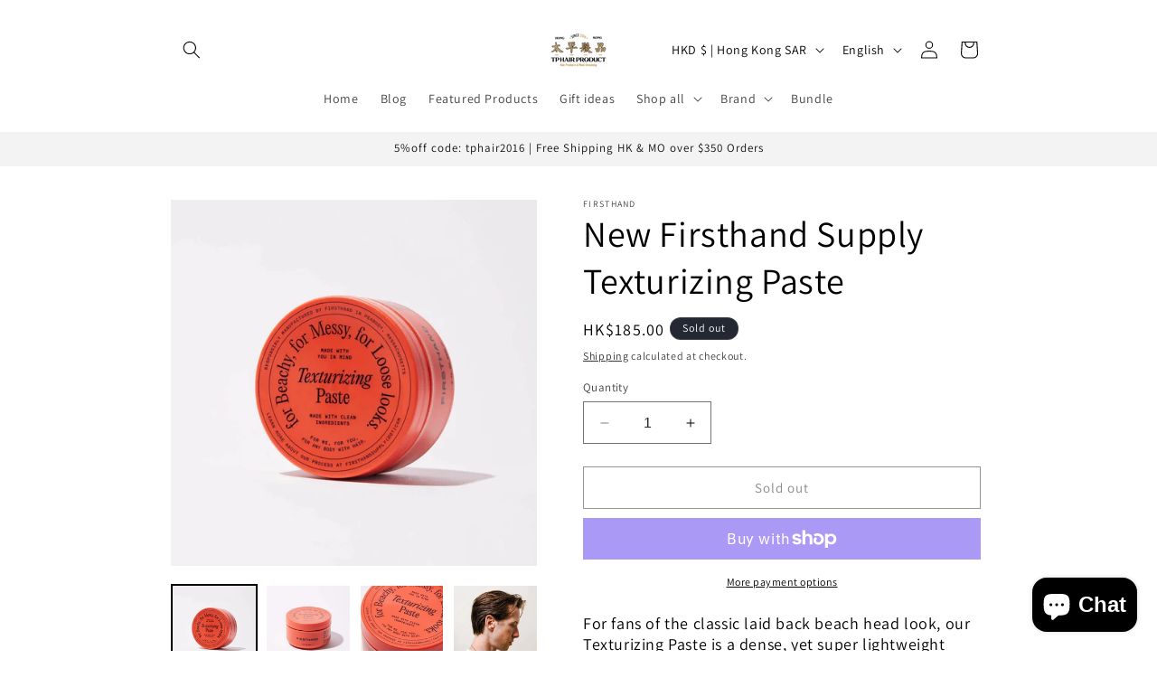

--- FILE ---
content_type: text/html; charset=utf-8
request_url: https://tphairs.com/en/products/%E6%96%B0%E8%A3%9Dfirsthand-supply-texturizing-paste
body_size: 50645
content:
<!doctype html>
<html class="no-js" lang="en">
  <head>
    <meta charset="utf-8">
    <meta http-equiv="X-UA-Compatible" content="IE=edge">
    <meta name="viewport" content="width=device-width,initial-scale=1">
    <meta name="theme-color" content="">
    <link rel="canonical" href="https://tphair.myshopify.com/en/products/%e6%96%b0%e8%a3%9dfirsthand-supply-texturizing-paste"><link rel="icon" type="image/png" href="//tphairs.com/cdn/shop/files/D8230842-4F55-4175-A3A4-A592ED2E00C7.jpg?crop=center&height=32&v=1696357641&width=32"><link rel="preconnect" href="https://fonts.shopifycdn.com" crossorigin><title>
      New Firsthand Supply Texturizing Paste
 &ndash; 太平髮品</title>

    
      <meta name="description" content="For fans of the classic laid back beach head look, our Texturizing Paste is a dense, yet super lightweight product that provides texture and malleable all-day hold. Perfect for loosely defining longer hairstyles and shorter textured styles.   SUITED FOR All hair types.   DOES WELL Loose, messy, chunky texture, and &quot;no-">
    

    

<meta property="og:site_name" content="太平髮品">
<meta property="og:url" content="https://tphair.myshopify.com/en/products/%e6%96%b0%e8%a3%9dfirsthand-supply-texturizing-paste">
<meta property="og:title" content="New Firsthand Supply Texturizing Paste">
<meta property="og:type" content="product">
<meta property="og:description" content="For fans of the classic laid back beach head look, our Texturizing Paste is a dense, yet super lightweight product that provides texture and malleable all-day hold. Perfect for loosely defining longer hairstyles and shorter textured styles.   SUITED FOR All hair types.   DOES WELL Loose, messy, chunky texture, and &quot;no-"><meta property="og:image" content="http://tphairs.com/cdn/shop/files/047A5F98-F7C4-4A03-8B8D-E1DE0FF8E373.jpg?v=1696359173">
  <meta property="og:image:secure_url" content="https://tphairs.com/cdn/shop/files/047A5F98-F7C4-4A03-8B8D-E1DE0FF8E373.jpg?v=1696359173">
  <meta property="og:image:width" content="1636">
  <meta property="og:image:height" content="1636"><meta property="og:price:amount" content="185.00">
  <meta property="og:price:currency" content="HKD"><meta name="twitter:card" content="summary_large_image">
<meta name="twitter:title" content="New Firsthand Supply Texturizing Paste">
<meta name="twitter:description" content="For fans of the classic laid back beach head look, our Texturizing Paste is a dense, yet super lightweight product that provides texture and malleable all-day hold. Perfect for loosely defining longer hairstyles and shorter textured styles.   SUITED FOR All hair types.   DOES WELL Loose, messy, chunky texture, and &quot;no-">


    <script src="//tphairs.com/cdn/shop/t/8/assets/constants.js?v=58251544750838685771706519016" defer="defer"></script>
    <script src="//tphairs.com/cdn/shop/t/8/assets/pubsub.js?v=158357773527763999511706519017" defer="defer"></script>
    <script src="//tphairs.com/cdn/shop/t/8/assets/global.js?v=40820548392383841591706519016" defer="defer"></script><script src="//tphairs.com/cdn/shop/t/8/assets/animations.js?v=88693664871331136111706519015" defer="defer"></script><script>window.performance && window.performance.mark && window.performance.mark('shopify.content_for_header.start');</script><meta id="shopify-digital-wallet" name="shopify-digital-wallet" content="/66774204660/digital_wallets/dialog">
<meta name="shopify-checkout-api-token" content="338fc35dd27e6b718785469d84ba6495">
<link rel="alternate" hreflang="x-default" href="https://tphair.myshopify.com/products/%E6%96%B0%E8%A3%9Dfirsthand-supply-texturizing-paste">
<link rel="alternate" hreflang="zh-Hant" href="https://tphair.myshopify.com/products/%E6%96%B0%E8%A3%9Dfirsthand-supply-texturizing-paste">
<link rel="alternate" hreflang="en" href="https://tphair.myshopify.com/en/products/%E6%96%B0%E8%A3%9Dfirsthand-supply-texturizing-paste">
<link rel="alternate" hreflang="zh-Hant-HK" href="https://tphair.myshopify.com/products/%E6%96%B0%E8%A3%9Dfirsthand-supply-texturizing-paste">
<link rel="alternate" hreflang="zh-Hant-MO" href="https://tphair.myshopify.com/products/%E6%96%B0%E8%A3%9Dfirsthand-supply-texturizing-paste">
<link rel="alternate" type="application/json+oembed" href="https://tphair.myshopify.com/en/products/%e6%96%b0%e8%a3%9dfirsthand-supply-texturizing-paste.oembed">
<script async="async" src="/checkouts/internal/preloads.js?locale=en-HK"></script>
<link rel="preconnect" href="https://shop.app" crossorigin="anonymous">
<script async="async" src="https://shop.app/checkouts/internal/preloads.js?locale=en-HK&shop_id=66774204660" crossorigin="anonymous"></script>
<script id="apple-pay-shop-capabilities" type="application/json">{"shopId":66774204660,"countryCode":"HK","currencyCode":"HKD","merchantCapabilities":["supports3DS"],"merchantId":"gid:\/\/shopify\/Shop\/66774204660","merchantName":"太平髮品","requiredBillingContactFields":["postalAddress","email","phone"],"requiredShippingContactFields":["postalAddress","email","phone"],"shippingType":"shipping","supportedNetworks":["visa","masterCard","amex"],"total":{"type":"pending","label":"太平髮品","amount":"1.00"},"shopifyPaymentsEnabled":true,"supportsSubscriptions":true}</script>
<script id="shopify-features" type="application/json">{"accessToken":"338fc35dd27e6b718785469d84ba6495","betas":["rich-media-storefront-analytics"],"domain":"tphairs.com","predictiveSearch":false,"shopId":66774204660,"locale":"en"}</script>
<script>var Shopify = Shopify || {};
Shopify.shop = "09fc1f-2.myshopify.com";
Shopify.locale = "en";
Shopify.currency = {"active":"HKD","rate":"1.0"};
Shopify.country = "HK";
Shopify.theme = {"name":"已更新 Dawn 的副本","id":139600888052,"schema_name":"Dawn","schema_version":"12.0.0","theme_store_id":887,"role":"main"};
Shopify.theme.handle = "null";
Shopify.theme.style = {"id":null,"handle":null};
Shopify.cdnHost = "tphairs.com/cdn";
Shopify.routes = Shopify.routes || {};
Shopify.routes.root = "/en/";</script>
<script type="module">!function(o){(o.Shopify=o.Shopify||{}).modules=!0}(window);</script>
<script>!function(o){function n(){var o=[];function n(){o.push(Array.prototype.slice.apply(arguments))}return n.q=o,n}var t=o.Shopify=o.Shopify||{};t.loadFeatures=n(),t.autoloadFeatures=n()}(window);</script>
<script>
  window.ShopifyPay = window.ShopifyPay || {};
  window.ShopifyPay.apiHost = "shop.app\/pay";
  window.ShopifyPay.redirectState = null;
</script>
<script id="shop-js-analytics" type="application/json">{"pageType":"product"}</script>
<script defer="defer" async type="module" src="//tphairs.com/cdn/shopifycloud/shop-js/modules/v2/client.init-shop-cart-sync_BN7fPSNr.en.esm.js"></script>
<script defer="defer" async type="module" src="//tphairs.com/cdn/shopifycloud/shop-js/modules/v2/chunk.common_Cbph3Kss.esm.js"></script>
<script defer="defer" async type="module" src="//tphairs.com/cdn/shopifycloud/shop-js/modules/v2/chunk.modal_DKumMAJ1.esm.js"></script>
<script type="module">
  await import("//tphairs.com/cdn/shopifycloud/shop-js/modules/v2/client.init-shop-cart-sync_BN7fPSNr.en.esm.js");
await import("//tphairs.com/cdn/shopifycloud/shop-js/modules/v2/chunk.common_Cbph3Kss.esm.js");
await import("//tphairs.com/cdn/shopifycloud/shop-js/modules/v2/chunk.modal_DKumMAJ1.esm.js");

  window.Shopify.SignInWithShop?.initShopCartSync?.({"fedCMEnabled":true,"windoidEnabled":true});

</script>
<script>
  window.Shopify = window.Shopify || {};
  if (!window.Shopify.featureAssets) window.Shopify.featureAssets = {};
  window.Shopify.featureAssets['shop-js'] = {"shop-cart-sync":["modules/v2/client.shop-cart-sync_CJVUk8Jm.en.esm.js","modules/v2/chunk.common_Cbph3Kss.esm.js","modules/v2/chunk.modal_DKumMAJ1.esm.js"],"init-fed-cm":["modules/v2/client.init-fed-cm_7Fvt41F4.en.esm.js","modules/v2/chunk.common_Cbph3Kss.esm.js","modules/v2/chunk.modal_DKumMAJ1.esm.js"],"init-shop-email-lookup-coordinator":["modules/v2/client.init-shop-email-lookup-coordinator_Cc088_bR.en.esm.js","modules/v2/chunk.common_Cbph3Kss.esm.js","modules/v2/chunk.modal_DKumMAJ1.esm.js"],"init-windoid":["modules/v2/client.init-windoid_hPopwJRj.en.esm.js","modules/v2/chunk.common_Cbph3Kss.esm.js","modules/v2/chunk.modal_DKumMAJ1.esm.js"],"shop-button":["modules/v2/client.shop-button_B0jaPSNF.en.esm.js","modules/v2/chunk.common_Cbph3Kss.esm.js","modules/v2/chunk.modal_DKumMAJ1.esm.js"],"shop-cash-offers":["modules/v2/client.shop-cash-offers_DPIskqss.en.esm.js","modules/v2/chunk.common_Cbph3Kss.esm.js","modules/v2/chunk.modal_DKumMAJ1.esm.js"],"shop-toast-manager":["modules/v2/client.shop-toast-manager_CK7RT69O.en.esm.js","modules/v2/chunk.common_Cbph3Kss.esm.js","modules/v2/chunk.modal_DKumMAJ1.esm.js"],"init-shop-cart-sync":["modules/v2/client.init-shop-cart-sync_BN7fPSNr.en.esm.js","modules/v2/chunk.common_Cbph3Kss.esm.js","modules/v2/chunk.modal_DKumMAJ1.esm.js"],"init-customer-accounts-sign-up":["modules/v2/client.init-customer-accounts-sign-up_CfPf4CXf.en.esm.js","modules/v2/client.shop-login-button_DeIztwXF.en.esm.js","modules/v2/chunk.common_Cbph3Kss.esm.js","modules/v2/chunk.modal_DKumMAJ1.esm.js"],"pay-button":["modules/v2/client.pay-button_CgIwFSYN.en.esm.js","modules/v2/chunk.common_Cbph3Kss.esm.js","modules/v2/chunk.modal_DKumMAJ1.esm.js"],"init-customer-accounts":["modules/v2/client.init-customer-accounts_DQ3x16JI.en.esm.js","modules/v2/client.shop-login-button_DeIztwXF.en.esm.js","modules/v2/chunk.common_Cbph3Kss.esm.js","modules/v2/chunk.modal_DKumMAJ1.esm.js"],"avatar":["modules/v2/client.avatar_BTnouDA3.en.esm.js"],"init-shop-for-new-customer-accounts":["modules/v2/client.init-shop-for-new-customer-accounts_CsZy_esa.en.esm.js","modules/v2/client.shop-login-button_DeIztwXF.en.esm.js","modules/v2/chunk.common_Cbph3Kss.esm.js","modules/v2/chunk.modal_DKumMAJ1.esm.js"],"shop-follow-button":["modules/v2/client.shop-follow-button_BRMJjgGd.en.esm.js","modules/v2/chunk.common_Cbph3Kss.esm.js","modules/v2/chunk.modal_DKumMAJ1.esm.js"],"checkout-modal":["modules/v2/client.checkout-modal_B9Drz_yf.en.esm.js","modules/v2/chunk.common_Cbph3Kss.esm.js","modules/v2/chunk.modal_DKumMAJ1.esm.js"],"shop-login-button":["modules/v2/client.shop-login-button_DeIztwXF.en.esm.js","modules/v2/chunk.common_Cbph3Kss.esm.js","modules/v2/chunk.modal_DKumMAJ1.esm.js"],"lead-capture":["modules/v2/client.lead-capture_DXYzFM3R.en.esm.js","modules/v2/chunk.common_Cbph3Kss.esm.js","modules/v2/chunk.modal_DKumMAJ1.esm.js"],"shop-login":["modules/v2/client.shop-login_CA5pJqmO.en.esm.js","modules/v2/chunk.common_Cbph3Kss.esm.js","modules/v2/chunk.modal_DKumMAJ1.esm.js"],"payment-terms":["modules/v2/client.payment-terms_BxzfvcZJ.en.esm.js","modules/v2/chunk.common_Cbph3Kss.esm.js","modules/v2/chunk.modal_DKumMAJ1.esm.js"]};
</script>
<script>(function() {
  var isLoaded = false;
  function asyncLoad() {
    if (isLoaded) return;
    isLoaded = true;
    var urls = ["https:\/\/na.shgcdn3.com\/pixel-collector.js?shop=09fc1f-2.myshopify.com"];
    for (var i = 0; i < urls.length; i++) {
      var s = document.createElement('script');
      s.type = 'text/javascript';
      s.async = true;
      s.src = urls[i];
      var x = document.getElementsByTagName('script')[0];
      x.parentNode.insertBefore(s, x);
    }
  };
  if(window.attachEvent) {
    window.attachEvent('onload', asyncLoad);
  } else {
    window.addEventListener('load', asyncLoad, false);
  }
})();</script>
<script id="__st">var __st={"a":66774204660,"offset":28800,"reqid":"9d985e5f-c2e1-4346-9efc-5981862553cf-1770050654","pageurl":"tphairs.com\/en\/products\/%E6%96%B0%E8%A3%9Dfirsthand-supply-texturizing-paste","u":"be1a1bc03d5a","p":"product","rtyp":"product","rid":8205352665332};</script>
<script>window.ShopifyPaypalV4VisibilityTracking = true;</script>
<script id="captcha-bootstrap">!function(){'use strict';const t='contact',e='account',n='new_comment',o=[[t,t],['blogs',n],['comments',n],[t,'customer']],c=[[e,'customer_login'],[e,'guest_login'],[e,'recover_customer_password'],[e,'create_customer']],r=t=>t.map((([t,e])=>`form[action*='/${t}']:not([data-nocaptcha='true']) input[name='form_type'][value='${e}']`)).join(','),a=t=>()=>t?[...document.querySelectorAll(t)].map((t=>t.form)):[];function s(){const t=[...o],e=r(t);return a(e)}const i='password',u='form_key',d=['recaptcha-v3-token','g-recaptcha-response','h-captcha-response',i],f=()=>{try{return window.sessionStorage}catch{return}},m='__shopify_v',_=t=>t.elements[u];function p(t,e,n=!1){try{const o=window.sessionStorage,c=JSON.parse(o.getItem(e)),{data:r}=function(t){const{data:e,action:n}=t;return t[m]||n?{data:e,action:n}:{data:t,action:n}}(c);for(const[e,n]of Object.entries(r))t.elements[e]&&(t.elements[e].value=n);n&&o.removeItem(e)}catch(o){console.error('form repopulation failed',{error:o})}}const l='form_type',E='cptcha';function T(t){t.dataset[E]=!0}const w=window,h=w.document,L='Shopify',v='ce_forms',y='captcha';let A=!1;((t,e)=>{const n=(g='f06e6c50-85a8-45c8-87d0-21a2b65856fe',I='https://cdn.shopify.com/shopifycloud/storefront-forms-hcaptcha/ce_storefront_forms_captcha_hcaptcha.v1.5.2.iife.js',D={infoText:'Protected by hCaptcha',privacyText:'Privacy',termsText:'Terms'},(t,e,n)=>{const o=w[L][v],c=o.bindForm;if(c)return c(t,g,e,D).then(n);var r;o.q.push([[t,g,e,D],n]),r=I,A||(h.body.append(Object.assign(h.createElement('script'),{id:'captcha-provider',async:!0,src:r})),A=!0)});var g,I,D;w[L]=w[L]||{},w[L][v]=w[L][v]||{},w[L][v].q=[],w[L][y]=w[L][y]||{},w[L][y].protect=function(t,e){n(t,void 0,e),T(t)},Object.freeze(w[L][y]),function(t,e,n,w,h,L){const[v,y,A,g]=function(t,e,n){const i=e?o:[],u=t?c:[],d=[...i,...u],f=r(d),m=r(i),_=r(d.filter((([t,e])=>n.includes(e))));return[a(f),a(m),a(_),s()]}(w,h,L),I=t=>{const e=t.target;return e instanceof HTMLFormElement?e:e&&e.form},D=t=>v().includes(t);t.addEventListener('submit',(t=>{const e=I(t);if(!e)return;const n=D(e)&&!e.dataset.hcaptchaBound&&!e.dataset.recaptchaBound,o=_(e),c=g().includes(e)&&(!o||!o.value);(n||c)&&t.preventDefault(),c&&!n&&(function(t){try{if(!f())return;!function(t){const e=f();if(!e)return;const n=_(t);if(!n)return;const o=n.value;o&&e.removeItem(o)}(t);const e=Array.from(Array(32),(()=>Math.random().toString(36)[2])).join('');!function(t,e){_(t)||t.append(Object.assign(document.createElement('input'),{type:'hidden',name:u})),t.elements[u].value=e}(t,e),function(t,e){const n=f();if(!n)return;const o=[...t.querySelectorAll(`input[type='${i}']`)].map((({name:t})=>t)),c=[...d,...o],r={};for(const[a,s]of new FormData(t).entries())c.includes(a)||(r[a]=s);n.setItem(e,JSON.stringify({[m]:1,action:t.action,data:r}))}(t,e)}catch(e){console.error('failed to persist form',e)}}(e),e.submit())}));const S=(t,e)=>{t&&!t.dataset[E]&&(n(t,e.some((e=>e===t))),T(t))};for(const o of['focusin','change'])t.addEventListener(o,(t=>{const e=I(t);D(e)&&S(e,y())}));const B=e.get('form_key'),M=e.get(l),P=B&&M;t.addEventListener('DOMContentLoaded',(()=>{const t=y();if(P)for(const e of t)e.elements[l].value===M&&p(e,B);[...new Set([...A(),...v().filter((t=>'true'===t.dataset.shopifyCaptcha))])].forEach((e=>S(e,t)))}))}(h,new URLSearchParams(w.location.search),n,t,e,['guest_login'])})(!0,!0)}();</script>
<script integrity="sha256-4kQ18oKyAcykRKYeNunJcIwy7WH5gtpwJnB7kiuLZ1E=" data-source-attribution="shopify.loadfeatures" defer="defer" src="//tphairs.com/cdn/shopifycloud/storefront/assets/storefront/load_feature-a0a9edcb.js" crossorigin="anonymous"></script>
<script crossorigin="anonymous" defer="defer" src="//tphairs.com/cdn/shopifycloud/storefront/assets/shopify_pay/storefront-65b4c6d7.js?v=20250812"></script>
<script data-source-attribution="shopify.dynamic_checkout.dynamic.init">var Shopify=Shopify||{};Shopify.PaymentButton=Shopify.PaymentButton||{isStorefrontPortableWallets:!0,init:function(){window.Shopify.PaymentButton.init=function(){};var t=document.createElement("script");t.src="https://tphairs.com/cdn/shopifycloud/portable-wallets/latest/portable-wallets.en.js",t.type="module",document.head.appendChild(t)}};
</script>
<script data-source-attribution="shopify.dynamic_checkout.buyer_consent">
  function portableWalletsHideBuyerConsent(e){var t=document.getElementById("shopify-buyer-consent"),n=document.getElementById("shopify-subscription-policy-button");t&&n&&(t.classList.add("hidden"),t.setAttribute("aria-hidden","true"),n.removeEventListener("click",e))}function portableWalletsShowBuyerConsent(e){var t=document.getElementById("shopify-buyer-consent"),n=document.getElementById("shopify-subscription-policy-button");t&&n&&(t.classList.remove("hidden"),t.removeAttribute("aria-hidden"),n.addEventListener("click",e))}window.Shopify?.PaymentButton&&(window.Shopify.PaymentButton.hideBuyerConsent=portableWalletsHideBuyerConsent,window.Shopify.PaymentButton.showBuyerConsent=portableWalletsShowBuyerConsent);
</script>
<script>
  function portableWalletsCleanup(e){e&&e.src&&console.error("Failed to load portable wallets script "+e.src);var t=document.querySelectorAll("shopify-accelerated-checkout .shopify-payment-button__skeleton, shopify-accelerated-checkout-cart .wallet-cart-button__skeleton"),e=document.getElementById("shopify-buyer-consent");for(let e=0;e<t.length;e++)t[e].remove();e&&e.remove()}function portableWalletsNotLoadedAsModule(e){e instanceof ErrorEvent&&"string"==typeof e.message&&e.message.includes("import.meta")&&"string"==typeof e.filename&&e.filename.includes("portable-wallets")&&(window.removeEventListener("error",portableWalletsNotLoadedAsModule),window.Shopify.PaymentButton.failedToLoad=e,"loading"===document.readyState?document.addEventListener("DOMContentLoaded",window.Shopify.PaymentButton.init):window.Shopify.PaymentButton.init())}window.addEventListener("error",portableWalletsNotLoadedAsModule);
</script>

<script type="module" src="https://tphairs.com/cdn/shopifycloud/portable-wallets/latest/portable-wallets.en.js" onError="portableWalletsCleanup(this)" crossorigin="anonymous"></script>
<script nomodule>
  document.addEventListener("DOMContentLoaded", portableWalletsCleanup);
</script>

<link id="shopify-accelerated-checkout-styles" rel="stylesheet" media="screen" href="https://tphairs.com/cdn/shopifycloud/portable-wallets/latest/accelerated-checkout-backwards-compat.css" crossorigin="anonymous">
<style id="shopify-accelerated-checkout-cart">
        #shopify-buyer-consent {
  margin-top: 1em;
  display: inline-block;
  width: 100%;
}

#shopify-buyer-consent.hidden {
  display: none;
}

#shopify-subscription-policy-button {
  background: none;
  border: none;
  padding: 0;
  text-decoration: underline;
  font-size: inherit;
  cursor: pointer;
}

#shopify-subscription-policy-button::before {
  box-shadow: none;
}

      </style>
<script id="sections-script" data-sections="header" defer="defer" src="//tphairs.com/cdn/shop/t/8/compiled_assets/scripts.js?v=335"></script>
<script>window.performance && window.performance.mark && window.performance.mark('shopify.content_for_header.end');</script>


    <style data-shopify>
      @font-face {
  font-family: Assistant;
  font-weight: 400;
  font-style: normal;
  font-display: swap;
  src: url("//tphairs.com/cdn/fonts/assistant/assistant_n4.9120912a469cad1cc292572851508ca49d12e768.woff2") format("woff2"),
       url("//tphairs.com/cdn/fonts/assistant/assistant_n4.6e9875ce64e0fefcd3f4446b7ec9036b3ddd2985.woff") format("woff");
}

      @font-face {
  font-family: Assistant;
  font-weight: 700;
  font-style: normal;
  font-display: swap;
  src: url("//tphairs.com/cdn/fonts/assistant/assistant_n7.bf44452348ec8b8efa3aa3068825305886b1c83c.woff2") format("woff2"),
       url("//tphairs.com/cdn/fonts/assistant/assistant_n7.0c887fee83f6b3bda822f1150b912c72da0f7b64.woff") format("woff");
}

      
      
      @font-face {
  font-family: Assistant;
  font-weight: 400;
  font-style: normal;
  font-display: swap;
  src: url("//tphairs.com/cdn/fonts/assistant/assistant_n4.9120912a469cad1cc292572851508ca49d12e768.woff2") format("woff2"),
       url("//tphairs.com/cdn/fonts/assistant/assistant_n4.6e9875ce64e0fefcd3f4446b7ec9036b3ddd2985.woff") format("woff");
}


      
        :root,
        .color-background-1 {
          --color-background: 255,255,255;
        
          --gradient-background: #ffffff;
        

        

        --color-foreground: 0,0,0;
        --color-background-contrast: 191,191,191;
        --color-shadow: 18,18,18;
        --color-button: 18,18,18;
        --color-button-text: 255,255,255;
        --color-secondary-button: 255,255,255;
        --color-secondary-button-text: 18,18,18;
        --color-link: 18,18,18;
        --color-badge-foreground: 0,0,0;
        --color-badge-background: 255,255,255;
        --color-badge-border: 0,0,0;
        --payment-terms-background-color: rgb(255 255 255);
      }
      
        
        .color-background-2 {
          --color-background: 243,243,243;
        
          --gradient-background: #f3f3f3;
        

        

        --color-foreground: 18,18,18;
        --color-background-contrast: 179,179,179;
        --color-shadow: 18,18,18;
        --color-button: 18,18,18;
        --color-button-text: 243,243,243;
        --color-secondary-button: 243,243,243;
        --color-secondary-button-text: 18,18,18;
        --color-link: 18,18,18;
        --color-badge-foreground: 18,18,18;
        --color-badge-background: 243,243,243;
        --color-badge-border: 18,18,18;
        --payment-terms-background-color: rgb(243 243 243);
      }
      
        
        .color-inverse {
          --color-background: 36,40,51;
        
          --gradient-background: #242833;
        

        

        --color-foreground: 255,255,255;
        --color-background-contrast: 47,52,66;
        --color-shadow: 18,18,18;
        --color-button: 255,255,255;
        --color-button-text: 0,0,0;
        --color-secondary-button: 36,40,51;
        --color-secondary-button-text: 255,255,255;
        --color-link: 255,255,255;
        --color-badge-foreground: 255,255,255;
        --color-badge-background: 36,40,51;
        --color-badge-border: 255,255,255;
        --payment-terms-background-color: rgb(36 40 51);
      }
      
        
        .color-accent-1 {
          --color-background: 18,18,18;
        
          --gradient-background: #121212;
        

        

        --color-foreground: 255,255,255;
        --color-background-contrast: 146,146,146;
        --color-shadow: 18,18,18;
        --color-button: 255,255,255;
        --color-button-text: 18,18,18;
        --color-secondary-button: 18,18,18;
        --color-secondary-button-text: 255,255,255;
        --color-link: 255,255,255;
        --color-badge-foreground: 255,255,255;
        --color-badge-background: 18,18,18;
        --color-badge-border: 255,255,255;
        --payment-terms-background-color: rgb(18 18 18);
      }
      
        
        .color-accent-2 {
          --color-background: 51,79,180;
        
          --gradient-background: #334fb4;
        

        

        --color-foreground: 255,255,255;
        --color-background-contrast: 23,35,81;
        --color-shadow: 18,18,18;
        --color-button: 255,255,255;
        --color-button-text: 51,79,180;
        --color-secondary-button: 51,79,180;
        --color-secondary-button-text: 255,255,255;
        --color-link: 255,255,255;
        --color-badge-foreground: 255,255,255;
        --color-badge-background: 51,79,180;
        --color-badge-border: 255,255,255;
        --payment-terms-background-color: rgb(51 79 180);
      }
      
        
        .color-scheme-c5a4e31d-88f8-4c4e-bf49-e89294099831 {
          --color-background: 255,255,255;
        
          --gradient-background: #ffffff;
        

        

        --color-foreground: 0,0,0;
        --color-background-contrast: 191,191,191;
        --color-shadow: 18,18,18;
        --color-button: 18,18,18;
        --color-button-text: 255,255,255;
        --color-secondary-button: 255,255,255;
        --color-secondary-button-text: 18,18,18;
        --color-link: 18,18,18;
        --color-badge-foreground: 0,0,0;
        --color-badge-background: 255,255,255;
        --color-badge-border: 0,0,0;
        --payment-terms-background-color: rgb(255 255 255);
      }
      

      body, .color-background-1, .color-background-2, .color-inverse, .color-accent-1, .color-accent-2, .color-scheme-c5a4e31d-88f8-4c4e-bf49-e89294099831 {
        color: rgba(var(--color-foreground), 0.75);
        background-color: rgb(var(--color-background));
      }

      :root {
        --font-body-family: Assistant, sans-serif;
        --font-body-style: normal;
        --font-body-weight: 400;
        --font-body-weight-bold: 700;

        --font-heading-family: Assistant, sans-serif;
        --font-heading-style: normal;
        --font-heading-weight: 400;

        --font-body-scale: 1.0;
        --font-heading-scale: 1.0;

        --media-padding: px;
        --media-border-opacity: 0.0;
        --media-border-width: 1px;
        --media-radius: 0px;
        --media-shadow-opacity: 0.0;
        --media-shadow-horizontal-offset: 0px;
        --media-shadow-vertical-offset: 4px;
        --media-shadow-blur-radius: 0px;
        --media-shadow-visible: 0;

        --page-width: 100rem;
        --page-width-margin: 0rem;

        --product-card-image-padding: 0.0rem;
        --product-card-corner-radius: 0.0rem;
        --product-card-text-alignment: left;
        --product-card-border-width: 0.0rem;
        --product-card-border-opacity: 0.1;
        --product-card-shadow-opacity: 0.0;
        --product-card-shadow-visible: 0;
        --product-card-shadow-horizontal-offset: 0.0rem;
        --product-card-shadow-vertical-offset: 0.4rem;
        --product-card-shadow-blur-radius: 0.5rem;

        --collection-card-image-padding: 0.0rem;
        --collection-card-corner-radius: 0.0rem;
        --collection-card-text-alignment: center;
        --collection-card-border-width: 0.4rem;
        --collection-card-border-opacity: 0.1;
        --collection-card-shadow-opacity: 0.0;
        --collection-card-shadow-visible: 0;
        --collection-card-shadow-horizontal-offset: 0.0rem;
        --collection-card-shadow-vertical-offset: 0.4rem;
        --collection-card-shadow-blur-radius: 0.5rem;

        --blog-card-image-padding: 0.0rem;
        --blog-card-corner-radius: 0.0rem;
        --blog-card-text-alignment: left;
        --blog-card-border-width: 0.0rem;
        --blog-card-border-opacity: 0.1;
        --blog-card-shadow-opacity: 0.0;
        --blog-card-shadow-visible: 0;
        --blog-card-shadow-horizontal-offset: 0.0rem;
        --blog-card-shadow-vertical-offset: 0.4rem;
        --blog-card-shadow-blur-radius: 0.5rem;

        --badge-corner-radius: 4.0rem;

        --popup-border-width: 1px;
        --popup-border-opacity: 0.1;
        --popup-corner-radius: 0px;
        --popup-shadow-opacity: 0.05;
        --popup-shadow-horizontal-offset: 0px;
        --popup-shadow-vertical-offset: 4px;
        --popup-shadow-blur-radius: 5px;

        --drawer-border-width: 1px;
        --drawer-border-opacity: 0.1;
        --drawer-shadow-opacity: 0.0;
        --drawer-shadow-horizontal-offset: 0px;
        --drawer-shadow-vertical-offset: 4px;
        --drawer-shadow-blur-radius: 5px;

        --spacing-sections-desktop: 0px;
        --spacing-sections-mobile: 0px;

        --grid-desktop-vertical-spacing: 8px;
        --grid-desktop-horizontal-spacing: 4px;
        --grid-mobile-vertical-spacing: 4px;
        --grid-mobile-horizontal-spacing: 2px;

        --text-boxes-border-opacity: 0.0;
        --text-boxes-border-width: 0px;
        --text-boxes-radius: 0px;
        --text-boxes-shadow-opacity: 0.0;
        --text-boxes-shadow-visible: 0;
        --text-boxes-shadow-horizontal-offset: 0px;
        --text-boxes-shadow-vertical-offset: 4px;
        --text-boxes-shadow-blur-radius: 5px;

        --buttons-radius: 0px;
        --buttons-radius-outset: 0px;
        --buttons-border-width: 1px;
        --buttons-border-opacity: 0.9;
        --buttons-shadow-opacity: 0.0;
        --buttons-shadow-visible: 0;
        --buttons-shadow-horizontal-offset: 0px;
        --buttons-shadow-vertical-offset: 4px;
        --buttons-shadow-blur-radius: 5px;
        --buttons-border-offset: 0px;

        --inputs-radius: 0px;
        --inputs-border-width: 1px;
        --inputs-border-opacity: 0.55;
        --inputs-shadow-opacity: 0.0;
        --inputs-shadow-horizontal-offset: 0px;
        --inputs-margin-offset: 0px;
        --inputs-shadow-vertical-offset: 0px;
        --inputs-shadow-blur-radius: 5px;
        --inputs-radius-outset: 0px;

        --variant-pills-radius: 40px;
        --variant-pills-border-width: 1px;
        --variant-pills-border-opacity: 0.55;
        --variant-pills-shadow-opacity: 0.0;
        --variant-pills-shadow-horizontal-offset: 0px;
        --variant-pills-shadow-vertical-offset: 4px;
        --variant-pills-shadow-blur-radius: 5px;
      }

      *,
      *::before,
      *::after {
        box-sizing: inherit;
      }

      html {
        box-sizing: border-box;
        font-size: calc(var(--font-body-scale) * 62.5%);
        height: 100%;
      }

      body {
        display: grid;
        grid-template-rows: auto auto 1fr auto;
        grid-template-columns: 100%;
        min-height: 100%;
        margin: 0;
        font-size: 1.5rem;
        letter-spacing: 0.06rem;
        line-height: calc(1 + 0.8 / var(--font-body-scale));
        font-family: var(--font-body-family);
        font-style: var(--font-body-style);
        font-weight: var(--font-body-weight);
      }

      @media screen and (min-width: 750px) {
        body {
          font-size: 1.6rem;
        }
      }
    </style>

    <link href="//tphairs.com/cdn/shop/t/8/assets/base.css?v=22615539281115885671706519015" rel="stylesheet" type="text/css" media="all" />
<link rel="preload" as="font" href="//tphairs.com/cdn/fonts/assistant/assistant_n4.9120912a469cad1cc292572851508ca49d12e768.woff2" type="font/woff2" crossorigin><link rel="preload" as="font" href="//tphairs.com/cdn/fonts/assistant/assistant_n4.9120912a469cad1cc292572851508ca49d12e768.woff2" type="font/woff2" crossorigin><link href="//tphairs.com/cdn/shop/t/8/assets/component-localization-form.css?v=143319823105703127341706519016" rel="stylesheet" type="text/css" media="all" />
      <script src="//tphairs.com/cdn/shop/t/8/assets/localization-form.js?v=161644695336821385561706519016" defer="defer"></script><link
        rel="stylesheet"
        href="//tphairs.com/cdn/shop/t/8/assets/component-predictive-search.css?v=118923337488134913561706519016"
        media="print"
        onload="this.media='all'"
      ><script>
      document.documentElement.className = document.documentElement.className.replace('no-js', 'js');
      if (Shopify.designMode) {
        document.documentElement.classList.add('shopify-design-mode');
      }
    </script>
  
  

<script type="text/javascript">
  
    window.SHG_CUSTOMER = null;
  
</script>










<!-- BEGIN app block: shopify://apps/judge-me-reviews/blocks/judgeme_core/61ccd3b1-a9f2-4160-9fe9-4fec8413e5d8 --><!-- Start of Judge.me Core -->






<link rel="dns-prefetch" href="https://cdnwidget.judge.me">
<link rel="dns-prefetch" href="https://cdn.judge.me">
<link rel="dns-prefetch" href="https://cdn1.judge.me">
<link rel="dns-prefetch" href="https://api.judge.me">

<script data-cfasync='false' class='jdgm-settings-script'>window.jdgmSettings={"pagination":5,"disable_web_reviews":false,"badge_no_review_text":"No reviews","badge_n_reviews_text":"{{ n }} review/reviews","hide_badge_preview_if_no_reviews":true,"badge_hide_text":false,"enforce_center_preview_badge":false,"widget_title":"Customer Reviews","widget_open_form_text":"Write a review","widget_close_form_text":"Cancel review","widget_refresh_page_text":"Refresh page","widget_summary_text":"Based on {{ number_of_reviews }} review/reviews","widget_no_review_text":"Be the first to write a review","widget_name_field_text":"Display name","widget_verified_name_field_text":"Verified Name (public)","widget_name_placeholder_text":"Display name","widget_required_field_error_text":"This field is required.","widget_email_field_text":"Email address","widget_verified_email_field_text":"Verified Email (private, can not be edited)","widget_email_placeholder_text":"Your email address","widget_email_field_error_text":"Please enter a valid email address.","widget_rating_field_text":"Rating","widget_review_title_field_text":"Review Title","widget_review_title_placeholder_text":"Give your review a title","widget_review_body_field_text":"Review content","widget_review_body_placeholder_text":"Start writing here...","widget_pictures_field_text":"Picture/Video (optional)","widget_submit_review_text":"Submit Review","widget_submit_verified_review_text":"Submit Verified Review","widget_submit_success_msg_with_auto_publish":"Thank you! Please refresh the page in a few moments to see your review. You can remove or edit your review by logging into \u003ca href='https://judge.me/login' target='_blank' rel='nofollow noopener'\u003eJudge.me\u003c/a\u003e","widget_submit_success_msg_no_auto_publish":"Thank you! Your review will be published as soon as it is approved by the shop admin. You can remove or edit your review by logging into \u003ca href='https://judge.me/login' target='_blank' rel='nofollow noopener'\u003eJudge.me\u003c/a\u003e","widget_show_default_reviews_out_of_total_text":"Showing {{ n_reviews_shown }} out of {{ n_reviews }} reviews.","widget_show_all_link_text":"Show all","widget_show_less_link_text":"Show less","widget_author_said_text":"{{ reviewer_name }} said:","widget_days_text":"{{ n }} days ago","widget_weeks_text":"{{ n }} week/weeks ago","widget_months_text":"{{ n }} month/months ago","widget_years_text":"{{ n }} year/years ago","widget_yesterday_text":"Yesterday","widget_today_text":"Today","widget_replied_text":"\u003e\u003e {{ shop_name }} replied:","widget_read_more_text":"Read more","widget_reviewer_name_as_initial":"","widget_rating_filter_color":"#fbcd0a","widget_rating_filter_see_all_text":"See all reviews","widget_sorting_most_recent_text":"Most Recent","widget_sorting_highest_rating_text":"Highest Rating","widget_sorting_lowest_rating_text":"Lowest Rating","widget_sorting_with_pictures_text":"Only Pictures","widget_sorting_most_helpful_text":"Most Helpful","widget_open_question_form_text":"Ask a question","widget_reviews_subtab_text":"Reviews","widget_questions_subtab_text":"Questions","widget_question_label_text":"Question","widget_answer_label_text":"Answer","widget_question_placeholder_text":"Write your question here","widget_submit_question_text":"Submit Question","widget_question_submit_success_text":"Thank you for your question! We will notify you once it gets answered.","verified_badge_text":"Verified","verified_badge_bg_color":"","verified_badge_text_color":"","verified_badge_placement":"left-of-reviewer-name","widget_review_max_height":"","widget_hide_border":false,"widget_social_share":false,"widget_thumb":false,"widget_review_location_show":false,"widget_location_format":"","all_reviews_include_out_of_store_products":true,"all_reviews_out_of_store_text":"(out of store)","all_reviews_pagination":100,"all_reviews_product_name_prefix_text":"about","enable_review_pictures":true,"enable_question_anwser":false,"widget_theme":"default","review_date_format":"mm/dd/yyyy","default_sort_method":"most-recent","widget_product_reviews_subtab_text":"Product Reviews","widget_shop_reviews_subtab_text":"Shop Reviews","widget_other_products_reviews_text":"Reviews for other products","widget_store_reviews_subtab_text":"Store reviews","widget_no_store_reviews_text":"This store hasn't received any reviews yet","widget_web_restriction_product_reviews_text":"This product hasn't received any reviews yet","widget_no_items_text":"No items found","widget_show_more_text":"Show more","widget_write_a_store_review_text":"Write a Store Review","widget_other_languages_heading":"Reviews in Other Languages","widget_translate_review_text":"Translate review to {{ language }}","widget_translating_review_text":"Translating...","widget_show_original_translation_text":"Show original ({{ language }})","widget_translate_review_failed_text":"Review couldn't be translated.","widget_translate_review_retry_text":"Retry","widget_translate_review_try_again_later_text":"Try again later","show_product_url_for_grouped_product":false,"widget_sorting_pictures_first_text":"Pictures First","show_pictures_on_all_rev_page_mobile":false,"show_pictures_on_all_rev_page_desktop":false,"floating_tab_hide_mobile_install_preference":false,"floating_tab_button_name":"★ Reviews","floating_tab_title":"Let customers speak for us","floating_tab_button_color":"","floating_tab_button_background_color":"","floating_tab_url":"","floating_tab_url_enabled":false,"floating_tab_tab_style":"text","all_reviews_text_badge_text":"Customers rate us {{ shop.metafields.judgeme.all_reviews_rating | round: 1 }}/5 based on {{ shop.metafields.judgeme.all_reviews_count }} reviews.","all_reviews_text_badge_text_branded_style":"{{ shop.metafields.judgeme.all_reviews_rating | round: 1 }} out of 5 stars based on {{ shop.metafields.judgeme.all_reviews_count }} reviews","is_all_reviews_text_badge_a_link":false,"show_stars_for_all_reviews_text_badge":false,"all_reviews_text_badge_url":"","all_reviews_text_style":"branded","all_reviews_text_color_style":"judgeme_brand_color","all_reviews_text_color":"#108474","all_reviews_text_show_jm_brand":true,"featured_carousel_show_header":true,"featured_carousel_title":"Let customers speak for us","testimonials_carousel_title":"Customers are saying","videos_carousel_title":"Real customer stories","cards_carousel_title":"Customers are saying","featured_carousel_count_text":"from {{ n }} reviews","featured_carousel_add_link_to_all_reviews_page":false,"featured_carousel_url":"","featured_carousel_show_images":true,"featured_carousel_autoslide_interval":5,"featured_carousel_arrows_on_the_sides":false,"featured_carousel_height":250,"featured_carousel_width":80,"featured_carousel_image_size":0,"featured_carousel_image_height":250,"featured_carousel_arrow_color":"#eeeeee","verified_count_badge_style":"branded","verified_count_badge_orientation":"horizontal","verified_count_badge_color_style":"judgeme_brand_color","verified_count_badge_color":"#108474","is_verified_count_badge_a_link":false,"verified_count_badge_url":"","verified_count_badge_show_jm_brand":true,"widget_rating_preset_default":5,"widget_first_sub_tab":"product-reviews","widget_show_histogram":true,"widget_histogram_use_custom_color":false,"widget_pagination_use_custom_color":false,"widget_star_use_custom_color":false,"widget_verified_badge_use_custom_color":false,"widget_write_review_use_custom_color":false,"picture_reminder_submit_button":"Upload Pictures","enable_review_videos":false,"mute_video_by_default":false,"widget_sorting_videos_first_text":"Videos First","widget_review_pending_text":"Pending","featured_carousel_items_for_large_screen":3,"social_share_options_order":"Facebook,Twitter","remove_microdata_snippet":false,"disable_json_ld":false,"enable_json_ld_products":false,"preview_badge_show_question_text":false,"preview_badge_no_question_text":"No questions","preview_badge_n_question_text":"{{ number_of_questions }} question/questions","qa_badge_show_icon":false,"qa_badge_position":"same-row","remove_judgeme_branding":false,"widget_add_search_bar":false,"widget_search_bar_placeholder":"Search","widget_sorting_verified_only_text":"Verified only","featured_carousel_theme":"default","featured_carousel_show_rating":true,"featured_carousel_show_title":true,"featured_carousel_show_body":true,"featured_carousel_show_date":false,"featured_carousel_show_reviewer":true,"featured_carousel_show_product":false,"featured_carousel_header_background_color":"#108474","featured_carousel_header_text_color":"#ffffff","featured_carousel_name_product_separator":"reviewed","featured_carousel_full_star_background":"#108474","featured_carousel_empty_star_background":"#dadada","featured_carousel_vertical_theme_background":"#f9fafb","featured_carousel_verified_badge_enable":true,"featured_carousel_verified_badge_color":"#108474","featured_carousel_border_style":"round","featured_carousel_review_line_length_limit":3,"featured_carousel_more_reviews_button_text":"Read more reviews","featured_carousel_view_product_button_text":"View product","all_reviews_page_load_reviews_on":"scroll","all_reviews_page_load_more_text":"Load More Reviews","disable_fb_tab_reviews":false,"enable_ajax_cdn_cache":false,"widget_advanced_speed_features":5,"widget_public_name_text":"displayed publicly like","default_reviewer_name":"John Smith","default_reviewer_name_has_non_latin":true,"widget_reviewer_anonymous":"Anonymous","medals_widget_title":"Judge.me Review Medals","medals_widget_background_color":"#f9fafb","medals_widget_position":"footer_all_pages","medals_widget_border_color":"#f9fafb","medals_widget_verified_text_position":"left","medals_widget_use_monochromatic_version":false,"medals_widget_elements_color":"#108474","show_reviewer_avatar":true,"widget_invalid_yt_video_url_error_text":"Not a YouTube video URL","widget_max_length_field_error_text":"Please enter no more than {0} characters.","widget_show_country_flag":false,"widget_show_collected_via_shop_app":true,"widget_verified_by_shop_badge_style":"light","widget_verified_by_shop_text":"Verified by Shop","widget_show_photo_gallery":false,"widget_load_with_code_splitting":true,"widget_ugc_install_preference":false,"widget_ugc_title":"Made by us, Shared by you","widget_ugc_subtitle":"Tag us to see your picture featured in our page","widget_ugc_arrows_color":"#ffffff","widget_ugc_primary_button_text":"Buy Now","widget_ugc_primary_button_background_color":"#108474","widget_ugc_primary_button_text_color":"#ffffff","widget_ugc_primary_button_border_width":"0","widget_ugc_primary_button_border_style":"none","widget_ugc_primary_button_border_color":"#108474","widget_ugc_primary_button_border_radius":"25","widget_ugc_secondary_button_text":"Load More","widget_ugc_secondary_button_background_color":"#ffffff","widget_ugc_secondary_button_text_color":"#108474","widget_ugc_secondary_button_border_width":"2","widget_ugc_secondary_button_border_style":"solid","widget_ugc_secondary_button_border_color":"#108474","widget_ugc_secondary_button_border_radius":"25","widget_ugc_reviews_button_text":"View Reviews","widget_ugc_reviews_button_background_color":"#ffffff","widget_ugc_reviews_button_text_color":"#108474","widget_ugc_reviews_button_border_width":"2","widget_ugc_reviews_button_border_style":"solid","widget_ugc_reviews_button_border_color":"#108474","widget_ugc_reviews_button_border_radius":"25","widget_ugc_reviews_button_link_to":"judgeme-reviews-page","widget_ugc_show_post_date":true,"widget_ugc_max_width":"800","widget_rating_metafield_value_type":true,"widget_primary_color":"#108474","widget_enable_secondary_color":false,"widget_secondary_color":"#edf5f5","widget_summary_average_rating_text":"{{ average_rating }} out of 5","widget_media_grid_title":"Customer photos \u0026 videos","widget_media_grid_see_more_text":"See more","widget_round_style":false,"widget_show_product_medals":true,"widget_verified_by_judgeme_text":"Verified by Judge.me","widget_show_store_medals":true,"widget_verified_by_judgeme_text_in_store_medals":"Verified by Judge.me","widget_media_field_exceed_quantity_message":"Sorry, we can only accept {{ max_media }} for one review.","widget_media_field_exceed_limit_message":"{{ file_name }} is too large, please select a {{ media_type }} less than {{ size_limit }}MB.","widget_review_submitted_text":"Review Submitted!","widget_question_submitted_text":"Question Submitted!","widget_close_form_text_question":"Cancel","widget_write_your_answer_here_text":"Write your answer here","widget_enabled_branded_link":true,"widget_show_collected_by_judgeme":true,"widget_reviewer_name_color":"","widget_write_review_text_color":"","widget_write_review_bg_color":"","widget_collected_by_judgeme_text":"collected by Judge.me","widget_pagination_type":"standard","widget_load_more_text":"Load More","widget_load_more_color":"#108474","widget_full_review_text":"Full Review","widget_read_more_reviews_text":"Read More Reviews","widget_read_questions_text":"Read Questions","widget_questions_and_answers_text":"Questions \u0026 Answers","widget_verified_by_text":"Verified by","widget_verified_text":"Verified","widget_number_of_reviews_text":"{{ number_of_reviews }} reviews","widget_back_button_text":"Back","widget_next_button_text":"Next","widget_custom_forms_filter_button":"Filters","custom_forms_style":"horizontal","widget_show_review_information":false,"how_reviews_are_collected":"How reviews are collected?","widget_show_review_keywords":false,"widget_gdpr_statement":"How we use your data: We'll only contact you about the review you left, and only if necessary. By submitting your review, you agree to Judge.me's \u003ca href='https://judge.me/terms' target='_blank' rel='nofollow noopener'\u003eterms\u003c/a\u003e, \u003ca href='https://judge.me/privacy' target='_blank' rel='nofollow noopener'\u003eprivacy\u003c/a\u003e and \u003ca href='https://judge.me/content-policy' target='_blank' rel='nofollow noopener'\u003econtent\u003c/a\u003e policies.","widget_multilingual_sorting_enabled":false,"widget_translate_review_content_enabled":false,"widget_translate_review_content_method":"manual","popup_widget_review_selection":"automatically_with_pictures","popup_widget_round_border_style":true,"popup_widget_show_title":true,"popup_widget_show_body":true,"popup_widget_show_reviewer":false,"popup_widget_show_product":true,"popup_widget_show_pictures":true,"popup_widget_use_review_picture":true,"popup_widget_show_on_home_page":true,"popup_widget_show_on_product_page":true,"popup_widget_show_on_collection_page":true,"popup_widget_show_on_cart_page":true,"popup_widget_position":"bottom_left","popup_widget_first_review_delay":5,"popup_widget_duration":5,"popup_widget_interval":5,"popup_widget_review_count":5,"popup_widget_hide_on_mobile":true,"review_snippet_widget_round_border_style":true,"review_snippet_widget_card_color":"#FFFFFF","review_snippet_widget_slider_arrows_background_color":"#FFFFFF","review_snippet_widget_slider_arrows_color":"#000000","review_snippet_widget_star_color":"#108474","show_product_variant":false,"all_reviews_product_variant_label_text":"Variant: ","widget_show_verified_branding":true,"widget_ai_summary_title":"Customers say","widget_ai_summary_disclaimer":"AI-powered review summary based on recent customer reviews","widget_show_ai_summary":false,"widget_show_ai_summary_bg":false,"widget_show_review_title_input":true,"redirect_reviewers_invited_via_email":"review_widget","request_store_review_after_product_review":false,"request_review_other_products_in_order":false,"review_form_color_scheme":"default","review_form_corner_style":"square","review_form_star_color":{},"review_form_text_color":"#333333","review_form_background_color":"#ffffff","review_form_field_background_color":"#fafafa","review_form_button_color":{},"review_form_button_text_color":"#ffffff","review_form_modal_overlay_color":"#000000","review_content_screen_title_text":"How would you rate this product?","review_content_introduction_text":"We would love it if you would share a bit about your experience.","store_review_form_title_text":"How would you rate this store?","store_review_form_introduction_text":"We would love it if you would share a bit about your experience.","show_review_guidance_text":true,"one_star_review_guidance_text":"Poor","five_star_review_guidance_text":"Great","customer_information_screen_title_text":"About you","customer_information_introduction_text":"Please tell us more about you.","custom_questions_screen_title_text":"Your experience in more detail","custom_questions_introduction_text":"Here are a few questions to help us understand more about your experience.","review_submitted_screen_title_text":"Thanks for your review!","review_submitted_screen_thank_you_text":"We are processing it and it will appear on the store soon.","review_submitted_screen_email_verification_text":"Please confirm your email by clicking the link we just sent you. This helps us keep reviews authentic.","review_submitted_request_store_review_text":"Would you like to share your experience of shopping with us?","review_submitted_review_other_products_text":"Would you like to review these products?","store_review_screen_title_text":"Would you like to share your experience of shopping with us?","store_review_introduction_text":"We value your feedback and use it to improve. Please share any thoughts or suggestions you have.","reviewer_media_screen_title_picture_text":"Share a picture","reviewer_media_introduction_picture_text":"Upload a photo to support your review.","reviewer_media_screen_title_video_text":"Share a video","reviewer_media_introduction_video_text":"Upload a video to support your review.","reviewer_media_screen_title_picture_or_video_text":"Share a picture or video","reviewer_media_introduction_picture_or_video_text":"Upload a photo or video to support your review.","reviewer_media_youtube_url_text":"Paste your Youtube URL here","advanced_settings_next_step_button_text":"Next","advanced_settings_close_review_button_text":"Close","modal_write_review_flow":false,"write_review_flow_required_text":"Required","write_review_flow_privacy_message_text":"We respect your privacy.","write_review_flow_anonymous_text":"Post review as anonymous","write_review_flow_visibility_text":"This won't be visible to other customers.","write_review_flow_multiple_selection_help_text":"Select as many as you like","write_review_flow_single_selection_help_text":"Select one option","write_review_flow_required_field_error_text":"This field is required","write_review_flow_invalid_email_error_text":"Please enter a valid email address","write_review_flow_max_length_error_text":"Max. {{ max_length }} characters.","write_review_flow_media_upload_text":"\u003cb\u003eClick to upload\u003c/b\u003e or drag and drop","write_review_flow_gdpr_statement":"We'll only contact you about your review if necessary. By submitting your review, you agree to our \u003ca href='https://judge.me/terms' target='_blank' rel='nofollow noopener'\u003eterms and conditions\u003c/a\u003e and \u003ca href='https://judge.me/privacy' target='_blank' rel='nofollow noopener'\u003eprivacy policy\u003c/a\u003e.","rating_only_reviews_enabled":false,"show_negative_reviews_help_screen":false,"new_review_flow_help_screen_rating_threshold":3,"negative_review_resolution_screen_title_text":"Tell us more","negative_review_resolution_text":"Your experience matters to us. If there were issues with your purchase, we're here to help. Feel free to reach out to us, we'd love the opportunity to make things right.","negative_review_resolution_button_text":"Contact us","negative_review_resolution_proceed_with_review_text":"Leave a review","negative_review_resolution_subject":"Issue with purchase from {{ shop_name }}.{{ order_name }}","preview_badge_collection_page_install_status":false,"widget_review_custom_css":"","preview_badge_custom_css":"","preview_badge_stars_count":"5-stars","featured_carousel_custom_css":"","floating_tab_custom_css":"","all_reviews_widget_custom_css":"","medals_widget_custom_css":"","verified_badge_custom_css":"","all_reviews_text_custom_css":"","transparency_badges_collected_via_store_invite":false,"transparency_badges_from_another_provider":false,"transparency_badges_collected_from_store_visitor":false,"transparency_badges_collected_by_verified_review_provider":false,"transparency_badges_earned_reward":false,"transparency_badges_collected_via_store_invite_text":"Review collected via store invitation","transparency_badges_from_another_provider_text":"Review collected from another provider","transparency_badges_collected_from_store_visitor_text":"Review collected from a store visitor","transparency_badges_written_in_google_text":"Review written in Google","transparency_badges_written_in_etsy_text":"Review written in Etsy","transparency_badges_written_in_shop_app_text":"Review written in Shop App","transparency_badges_earned_reward_text":"Review earned a reward for future purchase","product_review_widget_per_page":10,"widget_store_review_label_text":"Review about the store","checkout_comment_extension_title_on_product_page":"Customer Comments","checkout_comment_extension_num_latest_comment_show":5,"checkout_comment_extension_format":"name_and_timestamp","checkout_comment_customer_name":"last_initial","checkout_comment_comment_notification":true,"preview_badge_collection_page_install_preference":false,"preview_badge_home_page_install_preference":false,"preview_badge_product_page_install_preference":false,"review_widget_install_preference":"","review_carousel_install_preference":false,"floating_reviews_tab_install_preference":"none","verified_reviews_count_badge_install_preference":false,"all_reviews_text_install_preference":false,"review_widget_best_location":false,"judgeme_medals_install_preference":false,"review_widget_revamp_enabled":false,"review_widget_qna_enabled":false,"review_widget_header_theme":"minimal","review_widget_widget_title_enabled":true,"review_widget_header_text_size":"medium","review_widget_header_text_weight":"regular","review_widget_average_rating_style":"compact","review_widget_bar_chart_enabled":true,"review_widget_bar_chart_type":"numbers","review_widget_bar_chart_style":"standard","review_widget_expanded_media_gallery_enabled":false,"review_widget_reviews_section_theme":"standard","review_widget_image_style":"thumbnails","review_widget_review_image_ratio":"square","review_widget_stars_size":"medium","review_widget_verified_badge":"standard_text","review_widget_review_title_text_size":"medium","review_widget_review_text_size":"medium","review_widget_review_text_length":"medium","review_widget_number_of_columns_desktop":3,"review_widget_carousel_transition_speed":5,"review_widget_custom_questions_answers_display":"always","review_widget_button_text_color":"#FFFFFF","review_widget_text_color":"#000000","review_widget_lighter_text_color":"#7B7B7B","review_widget_corner_styling":"soft","review_widget_review_word_singular":"review","review_widget_review_word_plural":"reviews","review_widget_voting_label":"Helpful?","review_widget_shop_reply_label":"Reply from {{ shop_name }}:","review_widget_filters_title":"Filters","qna_widget_question_word_singular":"Question","qna_widget_question_word_plural":"Questions","qna_widget_answer_reply_label":"Answer from {{ answerer_name }}:","qna_content_screen_title_text":"Ask a question about this product","qna_widget_question_required_field_error_text":"Please enter your question.","qna_widget_flow_gdpr_statement":"We'll only contact you about your question if necessary. By submitting your question, you agree to our \u003ca href='https://judge.me/terms' target='_blank' rel='nofollow noopener'\u003eterms and conditions\u003c/a\u003e and \u003ca href='https://judge.me/privacy' target='_blank' rel='nofollow noopener'\u003eprivacy policy\u003c/a\u003e.","qna_widget_question_submitted_text":"Thanks for your question!","qna_widget_close_form_text_question":"Close","qna_widget_question_submit_success_text":"We’ll notify you by email when your question is answered.","all_reviews_widget_v2025_enabled":false,"all_reviews_widget_v2025_header_theme":"default","all_reviews_widget_v2025_widget_title_enabled":true,"all_reviews_widget_v2025_header_text_size":"medium","all_reviews_widget_v2025_header_text_weight":"regular","all_reviews_widget_v2025_average_rating_style":"compact","all_reviews_widget_v2025_bar_chart_enabled":true,"all_reviews_widget_v2025_bar_chart_type":"numbers","all_reviews_widget_v2025_bar_chart_style":"standard","all_reviews_widget_v2025_expanded_media_gallery_enabled":false,"all_reviews_widget_v2025_show_store_medals":true,"all_reviews_widget_v2025_show_photo_gallery":true,"all_reviews_widget_v2025_show_review_keywords":false,"all_reviews_widget_v2025_show_ai_summary":false,"all_reviews_widget_v2025_show_ai_summary_bg":false,"all_reviews_widget_v2025_add_search_bar":false,"all_reviews_widget_v2025_default_sort_method":"most-recent","all_reviews_widget_v2025_reviews_per_page":10,"all_reviews_widget_v2025_reviews_section_theme":"default","all_reviews_widget_v2025_image_style":"thumbnails","all_reviews_widget_v2025_review_image_ratio":"square","all_reviews_widget_v2025_stars_size":"medium","all_reviews_widget_v2025_verified_badge":"bold_badge","all_reviews_widget_v2025_review_title_text_size":"medium","all_reviews_widget_v2025_review_text_size":"medium","all_reviews_widget_v2025_review_text_length":"medium","all_reviews_widget_v2025_number_of_columns_desktop":3,"all_reviews_widget_v2025_carousel_transition_speed":5,"all_reviews_widget_v2025_custom_questions_answers_display":"always","all_reviews_widget_v2025_show_product_variant":false,"all_reviews_widget_v2025_show_reviewer_avatar":true,"all_reviews_widget_v2025_reviewer_name_as_initial":"","all_reviews_widget_v2025_review_location_show":false,"all_reviews_widget_v2025_location_format":"","all_reviews_widget_v2025_show_country_flag":false,"all_reviews_widget_v2025_verified_by_shop_badge_style":"light","all_reviews_widget_v2025_social_share":false,"all_reviews_widget_v2025_social_share_options_order":"Facebook,Twitter,LinkedIn,Pinterest","all_reviews_widget_v2025_pagination_type":"standard","all_reviews_widget_v2025_button_text_color":"#FFFFFF","all_reviews_widget_v2025_text_color":"#000000","all_reviews_widget_v2025_lighter_text_color":"#7B7B7B","all_reviews_widget_v2025_corner_styling":"soft","all_reviews_widget_v2025_title":"Customer reviews","all_reviews_widget_v2025_ai_summary_title":"Customers say about this store","all_reviews_widget_v2025_no_review_text":"Be the first to write a review","platform":"shopify","branding_url":"https://app.judge.me/reviews/stores/09fc1f-2.myshopify.com","branding_text":"Powered by Judge.me","locale":"en","reply_name":"太平髮品","widget_version":"3.0","footer":true,"autopublish":true,"review_dates":true,"enable_custom_form":false,"shop_use_review_site":true,"shop_locale":"en","enable_multi_locales_translations":false,"show_review_title_input":true,"review_verification_email_status":"always","can_be_branded":true,"reply_name_text":"太平髮品"};</script> <style class='jdgm-settings-style'>﻿.jdgm-xx{left:0}:root{--jdgm-primary-color: #108474;--jdgm-secondary-color: rgba(16,132,116,0.1);--jdgm-star-color: #108474;--jdgm-write-review-text-color: white;--jdgm-write-review-bg-color: #108474;--jdgm-paginate-color: #108474;--jdgm-border-radius: 0;--jdgm-reviewer-name-color: #108474}.jdgm-histogram__bar-content{background-color:#108474}.jdgm-rev[data-verified-buyer=true] .jdgm-rev__icon.jdgm-rev__icon:after,.jdgm-rev__buyer-badge.jdgm-rev__buyer-badge{color:white;background-color:#108474}.jdgm-review-widget--small .jdgm-gallery.jdgm-gallery .jdgm-gallery__thumbnail-link:nth-child(8) .jdgm-gallery__thumbnail-wrapper.jdgm-gallery__thumbnail-wrapper:before{content:"See more"}@media only screen and (min-width: 768px){.jdgm-gallery.jdgm-gallery .jdgm-gallery__thumbnail-link:nth-child(8) .jdgm-gallery__thumbnail-wrapper.jdgm-gallery__thumbnail-wrapper:before{content:"See more"}}.jdgm-prev-badge[data-average-rating='0.00']{display:none !important}.jdgm-author-all-initials{display:none !important}.jdgm-author-last-initial{display:none !important}.jdgm-rev-widg__title{visibility:hidden}.jdgm-rev-widg__summary-text{visibility:hidden}.jdgm-prev-badge__text{visibility:hidden}.jdgm-rev__prod-link-prefix:before{content:'about'}.jdgm-rev__variant-label:before{content:'Variant: '}.jdgm-rev__out-of-store-text:before{content:'(out of store)'}@media only screen and (min-width: 768px){.jdgm-rev__pics .jdgm-rev_all-rev-page-picture-separator,.jdgm-rev__pics .jdgm-rev__product-picture{display:none}}@media only screen and (max-width: 768px){.jdgm-rev__pics .jdgm-rev_all-rev-page-picture-separator,.jdgm-rev__pics .jdgm-rev__product-picture{display:none}}.jdgm-preview-badge[data-template="product"]{display:none !important}.jdgm-preview-badge[data-template="collection"]{display:none !important}.jdgm-preview-badge[data-template="index"]{display:none !important}.jdgm-review-widget[data-from-snippet="true"]{display:none !important}.jdgm-verified-count-badget[data-from-snippet="true"]{display:none !important}.jdgm-carousel-wrapper[data-from-snippet="true"]{display:none !important}.jdgm-all-reviews-text[data-from-snippet="true"]{display:none !important}.jdgm-medals-section[data-from-snippet="true"]{display:none !important}.jdgm-ugc-media-wrapper[data-from-snippet="true"]{display:none !important}.jdgm-rev__transparency-badge[data-badge-type="review_collected_via_store_invitation"]{display:none !important}.jdgm-rev__transparency-badge[data-badge-type="review_collected_from_another_provider"]{display:none !important}.jdgm-rev__transparency-badge[data-badge-type="review_collected_from_store_visitor"]{display:none !important}.jdgm-rev__transparency-badge[data-badge-type="review_written_in_etsy"]{display:none !important}.jdgm-rev__transparency-badge[data-badge-type="review_written_in_google_business"]{display:none !important}.jdgm-rev__transparency-badge[data-badge-type="review_written_in_shop_app"]{display:none !important}.jdgm-rev__transparency-badge[data-badge-type="review_earned_for_future_purchase"]{display:none !important}.jdgm-review-snippet-widget .jdgm-rev-snippet-widget__cards-container .jdgm-rev-snippet-card{border-radius:8px;background:#fff}.jdgm-review-snippet-widget .jdgm-rev-snippet-widget__cards-container .jdgm-rev-snippet-card__rev-rating .jdgm-star{color:#108474}.jdgm-review-snippet-widget .jdgm-rev-snippet-widget__prev-btn,.jdgm-review-snippet-widget .jdgm-rev-snippet-widget__next-btn{border-radius:50%;background:#fff}.jdgm-review-snippet-widget .jdgm-rev-snippet-widget__prev-btn>svg,.jdgm-review-snippet-widget .jdgm-rev-snippet-widget__next-btn>svg{fill:#000}.jdgm-full-rev-modal.rev-snippet-widget .jm-mfp-container .jm-mfp-content,.jdgm-full-rev-modal.rev-snippet-widget .jm-mfp-container .jdgm-full-rev__icon,.jdgm-full-rev-modal.rev-snippet-widget .jm-mfp-container .jdgm-full-rev__pic-img,.jdgm-full-rev-modal.rev-snippet-widget .jm-mfp-container .jdgm-full-rev__reply{border-radius:8px}.jdgm-full-rev-modal.rev-snippet-widget .jm-mfp-container .jdgm-full-rev[data-verified-buyer="true"] .jdgm-full-rev__icon::after{border-radius:8px}.jdgm-full-rev-modal.rev-snippet-widget .jm-mfp-container .jdgm-full-rev .jdgm-rev__buyer-badge{border-radius:calc( 8px / 2 )}.jdgm-full-rev-modal.rev-snippet-widget .jm-mfp-container .jdgm-full-rev .jdgm-full-rev__replier::before{content:'太平髮品'}.jdgm-full-rev-modal.rev-snippet-widget .jm-mfp-container .jdgm-full-rev .jdgm-full-rev__product-button{border-radius:calc( 8px * 6 )}
</style> <style class='jdgm-settings-style'></style>

  
  
  
  <style class='jdgm-miracle-styles'>
  @-webkit-keyframes jdgm-spin{0%{-webkit-transform:rotate(0deg);-ms-transform:rotate(0deg);transform:rotate(0deg)}100%{-webkit-transform:rotate(359deg);-ms-transform:rotate(359deg);transform:rotate(359deg)}}@keyframes jdgm-spin{0%{-webkit-transform:rotate(0deg);-ms-transform:rotate(0deg);transform:rotate(0deg)}100%{-webkit-transform:rotate(359deg);-ms-transform:rotate(359deg);transform:rotate(359deg)}}@font-face{font-family:'JudgemeStar';src:url("[data-uri]") format("woff");font-weight:normal;font-style:normal}.jdgm-star{font-family:'JudgemeStar';display:inline !important;text-decoration:none !important;padding:0 4px 0 0 !important;margin:0 !important;font-weight:bold;opacity:1;-webkit-font-smoothing:antialiased;-moz-osx-font-smoothing:grayscale}.jdgm-star:hover{opacity:1}.jdgm-star:last-of-type{padding:0 !important}.jdgm-star.jdgm--on:before{content:"\e000"}.jdgm-star.jdgm--off:before{content:"\e001"}.jdgm-star.jdgm--half:before{content:"\e002"}.jdgm-widget *{margin:0;line-height:1.4;-webkit-box-sizing:border-box;-moz-box-sizing:border-box;box-sizing:border-box;-webkit-overflow-scrolling:touch}.jdgm-hidden{display:none !important;visibility:hidden !important}.jdgm-temp-hidden{display:none}.jdgm-spinner{width:40px;height:40px;margin:auto;border-radius:50%;border-top:2px solid #eee;border-right:2px solid #eee;border-bottom:2px solid #eee;border-left:2px solid #ccc;-webkit-animation:jdgm-spin 0.8s infinite linear;animation:jdgm-spin 0.8s infinite linear}.jdgm-prev-badge{display:block !important}

</style>


  
  
   


<script data-cfasync='false' class='jdgm-script'>
!function(e){window.jdgm=window.jdgm||{},jdgm.CDN_HOST="https://cdnwidget.judge.me/",jdgm.CDN_HOST_ALT="https://cdn2.judge.me/cdn/widget_frontend/",jdgm.API_HOST="https://api.judge.me/",jdgm.CDN_BASE_URL="https://cdn.shopify.com/extensions/019c1f27-45b6-76aa-85e0-29a3e1a082f3/judgeme-extensions-333/assets/",
jdgm.docReady=function(d){(e.attachEvent?"complete"===e.readyState:"loading"!==e.readyState)?
setTimeout(d,0):e.addEventListener("DOMContentLoaded",d)},jdgm.loadCSS=function(d,t,o,a){
!o&&jdgm.loadCSS.requestedUrls.indexOf(d)>=0||(jdgm.loadCSS.requestedUrls.push(d),
(a=e.createElement("link")).rel="stylesheet",a.class="jdgm-stylesheet",a.media="nope!",
a.href=d,a.onload=function(){this.media="all",t&&setTimeout(t)},e.body.appendChild(a))},
jdgm.loadCSS.requestedUrls=[],jdgm.loadJS=function(e,d){var t=new XMLHttpRequest;
t.onreadystatechange=function(){4===t.readyState&&(Function(t.response)(),d&&d(t.response))},
t.open("GET",e),t.onerror=function(){if(e.indexOf(jdgm.CDN_HOST)===0&&jdgm.CDN_HOST_ALT!==jdgm.CDN_HOST){var f=e.replace(jdgm.CDN_HOST,jdgm.CDN_HOST_ALT);jdgm.loadJS(f,d)}},t.send()},jdgm.docReady((function(){(window.jdgmLoadCSS||e.querySelectorAll(
".jdgm-widget, .jdgm-all-reviews-page").length>0)&&(jdgmSettings.widget_load_with_code_splitting?
parseFloat(jdgmSettings.widget_version)>=3?jdgm.loadCSS(jdgm.CDN_HOST+"widget_v3/base.css"):
jdgm.loadCSS(jdgm.CDN_HOST+"widget/base.css"):jdgm.loadCSS(jdgm.CDN_HOST+"shopify_v2.css"),
jdgm.loadJS(jdgm.CDN_HOST+"loa"+"der.js"))}))}(document);
</script>
<noscript><link rel="stylesheet" type="text/css" media="all" href="https://cdnwidget.judge.me/shopify_v2.css"></noscript>

<!-- BEGIN app snippet: theme_fix_tags --><script>
  (function() {
    var jdgmThemeFixes = null;
    if (!jdgmThemeFixes) return;
    var thisThemeFix = jdgmThemeFixes[Shopify.theme.id];
    if (!thisThemeFix) return;

    if (thisThemeFix.html) {
      document.addEventListener("DOMContentLoaded", function() {
        var htmlDiv = document.createElement('div');
        htmlDiv.classList.add('jdgm-theme-fix-html');
        htmlDiv.innerHTML = thisThemeFix.html;
        document.body.append(htmlDiv);
      });
    };

    if (thisThemeFix.css) {
      var styleTag = document.createElement('style');
      styleTag.classList.add('jdgm-theme-fix-style');
      styleTag.innerHTML = thisThemeFix.css;
      document.head.append(styleTag);
    };

    if (thisThemeFix.js) {
      var scriptTag = document.createElement('script');
      scriptTag.classList.add('jdgm-theme-fix-script');
      scriptTag.innerHTML = thisThemeFix.js;
      document.head.append(scriptTag);
    };
  })();
</script>
<!-- END app snippet -->
<!-- End of Judge.me Core -->



<!-- END app block --><!-- BEGIN app block: shopify://apps/sc-easy-redirects/blocks/app/be3f8dbd-5d43-46b4-ba43-2d65046054c2 -->
    <!-- common for all pages -->
    
    
        
            <script src="https://cdn.shopify.com/extensions/264f3360-3201-4ab7-9087-2c63466c86a3/sc-easy-redirects-5/assets/esc-redirect-app.js" async></script>
        
    




<!-- END app block --><script src="https://cdn.shopify.com/extensions/019be5ba-3bd6-7141-a270-ce632fb4f5a3/shopify-embed-79/assets/app.js" type="text/javascript" defer="defer"></script>
<link href="https://cdn.shopify.com/extensions/019be5ba-3bd6-7141-a270-ce632fb4f5a3/shopify-embed-79/assets/app.css" rel="stylesheet" type="text/css" media="all">
<script src="https://cdn.shopify.com/extensions/e8878072-2f6b-4e89-8082-94b04320908d/inbox-1254/assets/inbox-chat-loader.js" type="text/javascript" defer="defer"></script>
<script src="https://cdn.shopify.com/extensions/019c1f27-45b6-76aa-85e0-29a3e1a082f3/judgeme-extensions-333/assets/loader.js" type="text/javascript" defer="defer"></script>
<link href="https://monorail-edge.shopifysvc.com" rel="dns-prefetch">
<script>(function(){if ("sendBeacon" in navigator && "performance" in window) {try {var session_token_from_headers = performance.getEntriesByType('navigation')[0].serverTiming.find(x => x.name == '_s').description;} catch {var session_token_from_headers = undefined;}var session_cookie_matches = document.cookie.match(/_shopify_s=([^;]*)/);var session_token_from_cookie = session_cookie_matches && session_cookie_matches.length === 2 ? session_cookie_matches[1] : "";var session_token = session_token_from_headers || session_token_from_cookie || "";function handle_abandonment_event(e) {var entries = performance.getEntries().filter(function(entry) {return /monorail-edge.shopifysvc.com/.test(entry.name);});if (!window.abandonment_tracked && entries.length === 0) {window.abandonment_tracked = true;var currentMs = Date.now();var navigation_start = performance.timing.navigationStart;var payload = {shop_id: 66774204660,url: window.location.href,navigation_start,duration: currentMs - navigation_start,session_token,page_type: "product"};window.navigator.sendBeacon("https://monorail-edge.shopifysvc.com/v1/produce", JSON.stringify({schema_id: "online_store_buyer_site_abandonment/1.1",payload: payload,metadata: {event_created_at_ms: currentMs,event_sent_at_ms: currentMs}}));}}window.addEventListener('pagehide', handle_abandonment_event);}}());</script>
<script id="web-pixels-manager-setup">(function e(e,d,r,n,o){if(void 0===o&&(o={}),!Boolean(null===(a=null===(i=window.Shopify)||void 0===i?void 0:i.analytics)||void 0===a?void 0:a.replayQueue)){var i,a;window.Shopify=window.Shopify||{};var t=window.Shopify;t.analytics=t.analytics||{};var s=t.analytics;s.replayQueue=[],s.publish=function(e,d,r){return s.replayQueue.push([e,d,r]),!0};try{self.performance.mark("wpm:start")}catch(e){}var l=function(){var e={modern:/Edge?\/(1{2}[4-9]|1[2-9]\d|[2-9]\d{2}|\d{4,})\.\d+(\.\d+|)|Firefox\/(1{2}[4-9]|1[2-9]\d|[2-9]\d{2}|\d{4,})\.\d+(\.\d+|)|Chrom(ium|e)\/(9{2}|\d{3,})\.\d+(\.\d+|)|(Maci|X1{2}).+ Version\/(15\.\d+|(1[6-9]|[2-9]\d|\d{3,})\.\d+)([,.]\d+|)( \(\w+\)|)( Mobile\/\w+|) Safari\/|Chrome.+OPR\/(9{2}|\d{3,})\.\d+\.\d+|(CPU[ +]OS|iPhone[ +]OS|CPU[ +]iPhone|CPU IPhone OS|CPU iPad OS)[ +]+(15[._]\d+|(1[6-9]|[2-9]\d|\d{3,})[._]\d+)([._]\d+|)|Android:?[ /-](13[3-9]|1[4-9]\d|[2-9]\d{2}|\d{4,})(\.\d+|)(\.\d+|)|Android.+Firefox\/(13[5-9]|1[4-9]\d|[2-9]\d{2}|\d{4,})\.\d+(\.\d+|)|Android.+Chrom(ium|e)\/(13[3-9]|1[4-9]\d|[2-9]\d{2}|\d{4,})\.\d+(\.\d+|)|SamsungBrowser\/([2-9]\d|\d{3,})\.\d+/,legacy:/Edge?\/(1[6-9]|[2-9]\d|\d{3,})\.\d+(\.\d+|)|Firefox\/(5[4-9]|[6-9]\d|\d{3,})\.\d+(\.\d+|)|Chrom(ium|e)\/(5[1-9]|[6-9]\d|\d{3,})\.\d+(\.\d+|)([\d.]+$|.*Safari\/(?![\d.]+ Edge\/[\d.]+$))|(Maci|X1{2}).+ Version\/(10\.\d+|(1[1-9]|[2-9]\d|\d{3,})\.\d+)([,.]\d+|)( \(\w+\)|)( Mobile\/\w+|) Safari\/|Chrome.+OPR\/(3[89]|[4-9]\d|\d{3,})\.\d+\.\d+|(CPU[ +]OS|iPhone[ +]OS|CPU[ +]iPhone|CPU IPhone OS|CPU iPad OS)[ +]+(10[._]\d+|(1[1-9]|[2-9]\d|\d{3,})[._]\d+)([._]\d+|)|Android:?[ /-](13[3-9]|1[4-9]\d|[2-9]\d{2}|\d{4,})(\.\d+|)(\.\d+|)|Mobile Safari.+OPR\/([89]\d|\d{3,})\.\d+\.\d+|Android.+Firefox\/(13[5-9]|1[4-9]\d|[2-9]\d{2}|\d{4,})\.\d+(\.\d+|)|Android.+Chrom(ium|e)\/(13[3-9]|1[4-9]\d|[2-9]\d{2}|\d{4,})\.\d+(\.\d+|)|Android.+(UC? ?Browser|UCWEB|U3)[ /]?(15\.([5-9]|\d{2,})|(1[6-9]|[2-9]\d|\d{3,})\.\d+)\.\d+|SamsungBrowser\/(5\.\d+|([6-9]|\d{2,})\.\d+)|Android.+MQ{2}Browser\/(14(\.(9|\d{2,})|)|(1[5-9]|[2-9]\d|\d{3,})(\.\d+|))(\.\d+|)|K[Aa][Ii]OS\/(3\.\d+|([4-9]|\d{2,})\.\d+)(\.\d+|)/},d=e.modern,r=e.legacy,n=navigator.userAgent;return n.match(d)?"modern":n.match(r)?"legacy":"unknown"}(),u="modern"===l?"modern":"legacy",c=(null!=n?n:{modern:"",legacy:""})[u],f=function(e){return[e.baseUrl,"/wpm","/b",e.hashVersion,"modern"===e.buildTarget?"m":"l",".js"].join("")}({baseUrl:d,hashVersion:r,buildTarget:u}),m=function(e){var d=e.version,r=e.bundleTarget,n=e.surface,o=e.pageUrl,i=e.monorailEndpoint;return{emit:function(e){var a=e.status,t=e.errorMsg,s=(new Date).getTime(),l=JSON.stringify({metadata:{event_sent_at_ms:s},events:[{schema_id:"web_pixels_manager_load/3.1",payload:{version:d,bundle_target:r,page_url:o,status:a,surface:n,error_msg:t},metadata:{event_created_at_ms:s}}]});if(!i)return console&&console.warn&&console.warn("[Web Pixels Manager] No Monorail endpoint provided, skipping logging."),!1;try{return self.navigator.sendBeacon.bind(self.navigator)(i,l)}catch(e){}var u=new XMLHttpRequest;try{return u.open("POST",i,!0),u.setRequestHeader("Content-Type","text/plain"),u.send(l),!0}catch(e){return console&&console.warn&&console.warn("[Web Pixels Manager] Got an unhandled error while logging to Monorail."),!1}}}}({version:r,bundleTarget:l,surface:e.surface,pageUrl:self.location.href,monorailEndpoint:e.monorailEndpoint});try{o.browserTarget=l,function(e){var d=e.src,r=e.async,n=void 0===r||r,o=e.onload,i=e.onerror,a=e.sri,t=e.scriptDataAttributes,s=void 0===t?{}:t,l=document.createElement("script"),u=document.querySelector("head"),c=document.querySelector("body");if(l.async=n,l.src=d,a&&(l.integrity=a,l.crossOrigin="anonymous"),s)for(var f in s)if(Object.prototype.hasOwnProperty.call(s,f))try{l.dataset[f]=s[f]}catch(e){}if(o&&l.addEventListener("load",o),i&&l.addEventListener("error",i),u)u.appendChild(l);else{if(!c)throw new Error("Did not find a head or body element to append the script");c.appendChild(l)}}({src:f,async:!0,onload:function(){if(!function(){var e,d;return Boolean(null===(d=null===(e=window.Shopify)||void 0===e?void 0:e.analytics)||void 0===d?void 0:d.initialized)}()){var d=window.webPixelsManager.init(e)||void 0;if(d){var r=window.Shopify.analytics;r.replayQueue.forEach((function(e){var r=e[0],n=e[1],o=e[2];d.publishCustomEvent(r,n,o)})),r.replayQueue=[],r.publish=d.publishCustomEvent,r.visitor=d.visitor,r.initialized=!0}}},onerror:function(){return m.emit({status:"failed",errorMsg:"".concat(f," has failed to load")})},sri:function(e){var d=/^sha384-[A-Za-z0-9+/=]+$/;return"string"==typeof e&&d.test(e)}(c)?c:"",scriptDataAttributes:o}),m.emit({status:"loading"})}catch(e){m.emit({status:"failed",errorMsg:(null==e?void 0:e.message)||"Unknown error"})}}})({shopId: 66774204660,storefrontBaseUrl: "https://tphair.myshopify.com",extensionsBaseUrl: "https://extensions.shopifycdn.com/cdn/shopifycloud/web-pixels-manager",monorailEndpoint: "https://monorail-edge.shopifysvc.com/unstable/produce_batch",surface: "storefront-renderer",enabledBetaFlags: ["2dca8a86"],webPixelsConfigList: [{"id":"987169012","configuration":"{\"webPixelName\":\"Judge.me\"}","eventPayloadVersion":"v1","runtimeContext":"STRICT","scriptVersion":"34ad157958823915625854214640f0bf","type":"APP","apiClientId":683015,"privacyPurposes":["ANALYTICS"],"dataSharingAdjustments":{"protectedCustomerApprovalScopes":["read_customer_email","read_customer_name","read_customer_personal_data","read_customer_phone"]}},{"id":"956465396","configuration":"{\"site_id\":\"6088e1bd-edbb-419d-bb0e-5b960d847ff5\",\"analytics_endpoint\":\"https:\\\/\\\/na.shgcdn3.com\"}","eventPayloadVersion":"v1","runtimeContext":"STRICT","scriptVersion":"695709fc3f146fa50a25299517a954f2","type":"APP","apiClientId":1158168,"privacyPurposes":["ANALYTICS","MARKETING","SALE_OF_DATA"],"dataSharingAdjustments":{"protectedCustomerApprovalScopes":["read_customer_personal_data"]}},{"id":"847216884","configuration":"{\"accountID\":\"1848772\"}","eventPayloadVersion":"v1","runtimeContext":"STRICT","scriptVersion":"ed3c6558f0043e768e4ded8973c679b4","type":"APP","apiClientId":4870017,"privacyPurposes":["ANALYTICS","MARKETING","SALE_OF_DATA"],"dataSharingAdjustments":{"protectedCustomerApprovalScopes":["read_customer_email","read_customer_personal_data"]}},{"id":"shopify-app-pixel","configuration":"{}","eventPayloadVersion":"v1","runtimeContext":"STRICT","scriptVersion":"0450","apiClientId":"shopify-pixel","type":"APP","privacyPurposes":["ANALYTICS","MARKETING"]},{"id":"shopify-custom-pixel","eventPayloadVersion":"v1","runtimeContext":"LAX","scriptVersion":"0450","apiClientId":"shopify-pixel","type":"CUSTOM","privacyPurposes":["ANALYTICS","MARKETING"]}],isMerchantRequest: false,initData: {"shop":{"name":"太平髮品","paymentSettings":{"currencyCode":"HKD"},"myshopifyDomain":"09fc1f-2.myshopify.com","countryCode":"HK","storefrontUrl":"https:\/\/tphair.myshopify.com\/en"},"customer":null,"cart":null,"checkout":null,"productVariants":[{"price":{"amount":185.0,"currencyCode":"HKD"},"product":{"title":"New Firsthand Supply Texturizing Paste","vendor":"Firsthand","id":"8205352665332","untranslatedTitle":"New Firsthand Supply Texturizing Paste","url":"\/en\/products\/%E6%96%B0%E8%A3%9Dfirsthand-supply-texturizing-paste","type":"造型用品"},"id":"44158260904180","image":{"src":"\/\/tphairs.com\/cdn\/shop\/files\/047A5F98-F7C4-4A03-8B8D-E1DE0FF8E373.jpg?v=1696359173"},"sku":"","title":"Default Title","untranslatedTitle":"Default Title"}],"purchasingCompany":null},},"https://tphairs.com/cdn","3918e4e0wbf3ac3cepc5707306mb02b36c6",{"modern":"","legacy":""},{"shopId":"66774204660","storefrontBaseUrl":"https:\/\/tphair.myshopify.com","extensionBaseUrl":"https:\/\/extensions.shopifycdn.com\/cdn\/shopifycloud\/web-pixels-manager","surface":"storefront-renderer","enabledBetaFlags":"[\"2dca8a86\"]","isMerchantRequest":"false","hashVersion":"3918e4e0wbf3ac3cepc5707306mb02b36c6","publish":"custom","events":"[[\"page_viewed\",{}],[\"product_viewed\",{\"productVariant\":{\"price\":{\"amount\":185.0,\"currencyCode\":\"HKD\"},\"product\":{\"title\":\"New Firsthand Supply Texturizing Paste\",\"vendor\":\"Firsthand\",\"id\":\"8205352665332\",\"untranslatedTitle\":\"New Firsthand Supply Texturizing Paste\",\"url\":\"\/en\/products\/%E6%96%B0%E8%A3%9Dfirsthand-supply-texturizing-paste\",\"type\":\"造型用品\"},\"id\":\"44158260904180\",\"image\":{\"src\":\"\/\/tphairs.com\/cdn\/shop\/files\/047A5F98-F7C4-4A03-8B8D-E1DE0FF8E373.jpg?v=1696359173\"},\"sku\":\"\",\"title\":\"Default Title\",\"untranslatedTitle\":\"Default Title\"}}]]"});</script><script>
  window.ShopifyAnalytics = window.ShopifyAnalytics || {};
  window.ShopifyAnalytics.meta = window.ShopifyAnalytics.meta || {};
  window.ShopifyAnalytics.meta.currency = 'HKD';
  var meta = {"product":{"id":8205352665332,"gid":"gid:\/\/shopify\/Product\/8205352665332","vendor":"Firsthand","type":"造型用品","handle":"新裝firsthand-supply-texturizing-paste","variants":[{"id":44158260904180,"price":18500,"name":"New Firsthand Supply Texturizing Paste","public_title":null,"sku":""}],"remote":false},"page":{"pageType":"product","resourceType":"product","resourceId":8205352665332,"requestId":"9d985e5f-c2e1-4346-9efc-5981862553cf-1770050654"}};
  for (var attr in meta) {
    window.ShopifyAnalytics.meta[attr] = meta[attr];
  }
</script>
<script class="analytics">
  (function () {
    var customDocumentWrite = function(content) {
      var jquery = null;

      if (window.jQuery) {
        jquery = window.jQuery;
      } else if (window.Checkout && window.Checkout.$) {
        jquery = window.Checkout.$;
      }

      if (jquery) {
        jquery('body').append(content);
      }
    };

    var hasLoggedConversion = function(token) {
      if (token) {
        return document.cookie.indexOf('loggedConversion=' + token) !== -1;
      }
      return false;
    }

    var setCookieIfConversion = function(token) {
      if (token) {
        var twoMonthsFromNow = new Date(Date.now());
        twoMonthsFromNow.setMonth(twoMonthsFromNow.getMonth() + 2);

        document.cookie = 'loggedConversion=' + token + '; expires=' + twoMonthsFromNow;
      }
    }

    var trekkie = window.ShopifyAnalytics.lib = window.trekkie = window.trekkie || [];
    if (trekkie.integrations) {
      return;
    }
    trekkie.methods = [
      'identify',
      'page',
      'ready',
      'track',
      'trackForm',
      'trackLink'
    ];
    trekkie.factory = function(method) {
      return function() {
        var args = Array.prototype.slice.call(arguments);
        args.unshift(method);
        trekkie.push(args);
        return trekkie;
      };
    };
    for (var i = 0; i < trekkie.methods.length; i++) {
      var key = trekkie.methods[i];
      trekkie[key] = trekkie.factory(key);
    }
    trekkie.load = function(config) {
      trekkie.config = config || {};
      trekkie.config.initialDocumentCookie = document.cookie;
      var first = document.getElementsByTagName('script')[0];
      var script = document.createElement('script');
      script.type = 'text/javascript';
      script.onerror = function(e) {
        var scriptFallback = document.createElement('script');
        scriptFallback.type = 'text/javascript';
        scriptFallback.onerror = function(error) {
                var Monorail = {
      produce: function produce(monorailDomain, schemaId, payload) {
        var currentMs = new Date().getTime();
        var event = {
          schema_id: schemaId,
          payload: payload,
          metadata: {
            event_created_at_ms: currentMs,
            event_sent_at_ms: currentMs
          }
        };
        return Monorail.sendRequest("https://" + monorailDomain + "/v1/produce", JSON.stringify(event));
      },
      sendRequest: function sendRequest(endpointUrl, payload) {
        // Try the sendBeacon API
        if (window && window.navigator && typeof window.navigator.sendBeacon === 'function' && typeof window.Blob === 'function' && !Monorail.isIos12()) {
          var blobData = new window.Blob([payload], {
            type: 'text/plain'
          });

          if (window.navigator.sendBeacon(endpointUrl, blobData)) {
            return true;
          } // sendBeacon was not successful

        } // XHR beacon

        var xhr = new XMLHttpRequest();

        try {
          xhr.open('POST', endpointUrl);
          xhr.setRequestHeader('Content-Type', 'text/plain');
          xhr.send(payload);
        } catch (e) {
          console.log(e);
        }

        return false;
      },
      isIos12: function isIos12() {
        return window.navigator.userAgent.lastIndexOf('iPhone; CPU iPhone OS 12_') !== -1 || window.navigator.userAgent.lastIndexOf('iPad; CPU OS 12_') !== -1;
      }
    };
    Monorail.produce('monorail-edge.shopifysvc.com',
      'trekkie_storefront_load_errors/1.1',
      {shop_id: 66774204660,
      theme_id: 139600888052,
      app_name: "storefront",
      context_url: window.location.href,
      source_url: "//tphairs.com/cdn/s/trekkie.storefront.c59ea00e0474b293ae6629561379568a2d7c4bba.min.js"});

        };
        scriptFallback.async = true;
        scriptFallback.src = '//tphairs.com/cdn/s/trekkie.storefront.c59ea00e0474b293ae6629561379568a2d7c4bba.min.js';
        first.parentNode.insertBefore(scriptFallback, first);
      };
      script.async = true;
      script.src = '//tphairs.com/cdn/s/trekkie.storefront.c59ea00e0474b293ae6629561379568a2d7c4bba.min.js';
      first.parentNode.insertBefore(script, first);
    };
    trekkie.load(
      {"Trekkie":{"appName":"storefront","development":false,"defaultAttributes":{"shopId":66774204660,"isMerchantRequest":null,"themeId":139600888052,"themeCityHash":"539689713019200410","contentLanguage":"en","currency":"HKD","eventMetadataId":"b7a71dcd-610e-4370-870a-f0fc91a30ea6"},"isServerSideCookieWritingEnabled":true,"monorailRegion":"shop_domain","enabledBetaFlags":["65f19447","b5387b81"]},"Session Attribution":{},"S2S":{"facebookCapiEnabled":false,"source":"trekkie-storefront-renderer","apiClientId":580111}}
    );

    var loaded = false;
    trekkie.ready(function() {
      if (loaded) return;
      loaded = true;

      window.ShopifyAnalytics.lib = window.trekkie;

      var originalDocumentWrite = document.write;
      document.write = customDocumentWrite;
      try { window.ShopifyAnalytics.merchantGoogleAnalytics.call(this); } catch(error) {};
      document.write = originalDocumentWrite;

      window.ShopifyAnalytics.lib.page(null,{"pageType":"product","resourceType":"product","resourceId":8205352665332,"requestId":"9d985e5f-c2e1-4346-9efc-5981862553cf-1770050654","shopifyEmitted":true});

      var match = window.location.pathname.match(/checkouts\/(.+)\/(thank_you|post_purchase)/)
      var token = match? match[1]: undefined;
      if (!hasLoggedConversion(token)) {
        setCookieIfConversion(token);
        window.ShopifyAnalytics.lib.track("Viewed Product",{"currency":"HKD","variantId":44158260904180,"productId":8205352665332,"productGid":"gid:\/\/shopify\/Product\/8205352665332","name":"New Firsthand Supply Texturizing Paste","price":"185.00","sku":"","brand":"Firsthand","variant":null,"category":"造型用品","nonInteraction":true,"remote":false},undefined,undefined,{"shopifyEmitted":true});
      window.ShopifyAnalytics.lib.track("monorail:\/\/trekkie_storefront_viewed_product\/1.1",{"currency":"HKD","variantId":44158260904180,"productId":8205352665332,"productGid":"gid:\/\/shopify\/Product\/8205352665332","name":"New Firsthand Supply Texturizing Paste","price":"185.00","sku":"","brand":"Firsthand","variant":null,"category":"造型用品","nonInteraction":true,"remote":false,"referer":"https:\/\/tphairs.com\/en\/products\/%E6%96%B0%E8%A3%9Dfirsthand-supply-texturizing-paste"});
      }
    });


        var eventsListenerScript = document.createElement('script');
        eventsListenerScript.async = true;
        eventsListenerScript.src = "//tphairs.com/cdn/shopifycloud/storefront/assets/shop_events_listener-3da45d37.js";
        document.getElementsByTagName('head')[0].appendChild(eventsListenerScript);

})();</script>
<script
  defer
  src="https://tphairs.com/cdn/shopifycloud/perf-kit/shopify-perf-kit-3.1.0.min.js"
  data-application="storefront-renderer"
  data-shop-id="66774204660"
  data-render-region="gcp-us-central1"
  data-page-type="product"
  data-theme-instance-id="139600888052"
  data-theme-name="Dawn"
  data-theme-version="12.0.0"
  data-monorail-region="shop_domain"
  data-resource-timing-sampling-rate="10"
  data-shs="true"
  data-shs-beacon="true"
  data-shs-export-with-fetch="true"
  data-shs-logs-sample-rate="1"
  data-shs-beacon-endpoint="https://tphairs.com/api/collect"
></script>
</head>

  <body class="gradient animate--hover-default">
    <a class="skip-to-content-link button visually-hidden" href="#MainContent">
      Skip to content
    </a>

<link href="//tphairs.com/cdn/shop/t/8/assets/quantity-popover.css?v=153075665213740339621706519017" rel="stylesheet" type="text/css" media="all" />
<link href="//tphairs.com/cdn/shop/t/8/assets/component-card.css?v=11469293100223554981706519015" rel="stylesheet" type="text/css" media="all" />

<script src="//tphairs.com/cdn/shop/t/8/assets/cart.js?v=56933888273975671431706519015" defer="defer"></script>
<script src="//tphairs.com/cdn/shop/t/8/assets/quantity-popover.js?v=19455713230017000861706519017" defer="defer"></script>

<style>
  .drawer {
    visibility: hidden;
  }
</style>

<cart-drawer class="drawer is-empty">
  <div id="CartDrawer" class="cart-drawer">
    <div id="CartDrawer-Overlay" class="cart-drawer__overlay"></div>
    <div
      class="drawer__inner gradient color-background-1"
      role="dialog"
      aria-modal="true"
      aria-label="Your cart"
      tabindex="-1"
    ><div class="drawer__inner-empty">
          <div class="cart-drawer__warnings center">
            <div class="cart-drawer__empty-content">
              <h2 class="cart__empty-text">Your cart is empty</h2>
              <button
                class="drawer__close"
                type="button"
                onclick="this.closest('cart-drawer').close()"
                aria-label="Close"
              >
                <svg
  xmlns="http://www.w3.org/2000/svg"
  aria-hidden="true"
  focusable="false"
  class="icon icon-close"
  fill="none"
  viewBox="0 0 18 17"
>
  <path d="M.865 15.978a.5.5 0 00.707.707l7.433-7.431 7.579 7.282a.501.501 0 00.846-.37.5.5 0 00-.153-.351L9.712 8.546l7.417-7.416a.5.5 0 10-.707-.708L8.991 7.853 1.413.573a.5.5 0 10-.693.72l7.563 7.268-7.418 7.417z" fill="currentColor">
</svg>

              </button>
              <a href="/en/collections/all" class="button">
                Continue shopping
              </a><p class="cart__login-title h3">Have an account?</p>
                <p class="cart__login-paragraph">
                  <a href="https://tphair.myshopify.com/customer_authentication/redirect?locale=en&region_country=HK" class="link underlined-link">Log in</a> to check out faster.
                </p></div>
          </div></div><div class="drawer__header">
        <h2 class="drawer__heading">Your cart</h2>
        <button
          class="drawer__close"
          type="button"
          onclick="this.closest('cart-drawer').close()"
          aria-label="Close"
        >
          <svg
  xmlns="http://www.w3.org/2000/svg"
  aria-hidden="true"
  focusable="false"
  class="icon icon-close"
  fill="none"
  viewBox="0 0 18 17"
>
  <path d="M.865 15.978a.5.5 0 00.707.707l7.433-7.431 7.579 7.282a.501.501 0 00.846-.37.5.5 0 00-.153-.351L9.712 8.546l7.417-7.416a.5.5 0 10-.707-.708L8.991 7.853 1.413.573a.5.5 0 10-.693.72l7.563 7.268-7.418 7.417z" fill="currentColor">
</svg>

        </button>
      </div>
      <cart-drawer-items
        
          class=" is-empty"
        
      >
        <form
          action="/en/cart"
          id="CartDrawer-Form"
          class="cart__contents cart-drawer__form"
          method="post"
        >
          <div id="CartDrawer-CartItems" class="drawer__contents js-contents"><p id="CartDrawer-LiveRegionText" class="visually-hidden" role="status"></p>
            <p id="CartDrawer-LineItemStatus" class="visually-hidden" aria-hidden="true" role="status">
              Loading...
            </p>
          </div>
          <div id="CartDrawer-CartErrors" role="alert"></div>
        </form>
      </cart-drawer-items>
      <div class="drawer__footer"><details id="Details-CartDrawer">
            <summary>
              <span class="summary__title">
                Order special instructions
                <svg aria-hidden="true" focusable="false" class="icon icon-caret" viewBox="0 0 10 6">
  <path fill-rule="evenodd" clip-rule="evenodd" d="M9.354.646a.5.5 0 00-.708 0L5 4.293 1.354.646a.5.5 0 00-.708.708l4 4a.5.5 0 00.708 0l4-4a.5.5 0 000-.708z" fill="currentColor">
</svg>

              </span>
            </summary>
            <cart-note class="cart__note field">
              <label class="visually-hidden" for="CartDrawer-Note">Order special instructions</label>
              <textarea
                id="CartDrawer-Note"
                class="text-area text-area--resize-vertical field__input"
                name="note"
                placeholder="Order special instructions"
              ></textarea>
            </cart-note>
          </details><!-- Start blocks -->
        <!-- Subtotals -->

        <div class="cart-drawer__footer" >
          <div></div>

          <div class="totals" role="status">
            <h2 class="totals__total">Estimated total</h2>
            <p class="totals__total-value">HK$0.00</p>
          </div>

          <small class="tax-note caption-large rte">Taxes, Discounts and <a href="/en/policies/shipping-policy">shipping</a> calculated at checkout
</small>
        </div>

        <!-- CTAs -->

        <div class="cart__ctas" >
          <noscript>
            <button type="submit" class="cart__update-button button button--secondary" form="CartDrawer-Form">
              Update
            </button>
          </noscript>

          <button
            type="submit"
            id="CartDrawer-Checkout"
            class="cart__checkout-button button"
            name="checkout"
            form="CartDrawer-Form"
            
              disabled
            
          >
            Check out
          </button>
        </div>
      </div>
    </div>
  </div>
</cart-drawer>

<script>
  document.addEventListener('DOMContentLoaded', function () {
    function isIE() {
      const ua = window.navigator.userAgent;
      const msie = ua.indexOf('MSIE ');
      const trident = ua.indexOf('Trident/');

      return msie > 0 || trident > 0;
    }

    if (!isIE()) return;
    const cartSubmitInput = document.createElement('input');
    cartSubmitInput.setAttribute('name', 'checkout');
    cartSubmitInput.setAttribute('type', 'hidden');
    document.querySelector('#cart').appendChild(cartSubmitInput);
    document.querySelector('#checkout').addEventListener('click', function (event) {
      document.querySelector('#cart').submit();
    });
  });
</script>
<!-- BEGIN sections: header-group -->
<section id="shopify-section-sections--17326514995444__17464665748cd8e4dc" class="shopify-section shopify-section-group-header-group section"><div class="page-width scroll-trigger animate--slide-in"><div id="shopify-block-AVWJlQ211S2tJRU5jN__firework_shoppable_video_ugc_firework_pro_embed_product_9pnyEH" class="shopify-block shopify-app-block"><!-- BEGIN app snippet: embed-pro-widget-product --><div id="section-firework-embed">  
<fw-widget 
    widget_config_id="" 
    
        sku="8205352665332" 
    
/> 
</div><!-- END app snippet -->

</div>
</div>


</section><div id="shopify-section-sections--17326514995444__header" class="shopify-section shopify-section-group-header-group section-header"><link rel="stylesheet" href="//tphairs.com/cdn/shop/t/8/assets/component-list-menu.css?v=151968516119678728991706519015" media="print" onload="this.media='all'">
<link rel="stylesheet" href="//tphairs.com/cdn/shop/t/8/assets/component-search.css?v=165164710990765432851706519016" media="print" onload="this.media='all'">
<link rel="stylesheet" href="//tphairs.com/cdn/shop/t/8/assets/component-menu-drawer.css?v=31331429079022630271706519016" media="print" onload="this.media='all'">
<link rel="stylesheet" href="//tphairs.com/cdn/shop/t/8/assets/component-cart-notification.css?v=54116361853792938221706519015" media="print" onload="this.media='all'">
<link rel="stylesheet" href="//tphairs.com/cdn/shop/t/8/assets/component-cart-items.css?v=145340746371385151771706519015" media="print" onload="this.media='all'"><link rel="stylesheet" href="//tphairs.com/cdn/shop/t/8/assets/component-price.css?v=70172745017360139101706519016" media="print" onload="this.media='all'"><link rel="stylesheet" href="//tphairs.com/cdn/shop/t/8/assets/component-mega-menu.css?v=10110889665867715061706519015" media="print" onload="this.media='all'">
  <noscript><link href="//tphairs.com/cdn/shop/t/8/assets/component-mega-menu.css?v=10110889665867715061706519015" rel="stylesheet" type="text/css" media="all" /></noscript><link href="//tphairs.com/cdn/shop/t/8/assets/component-cart-drawer.css?v=11376100058507027511706519015" rel="stylesheet" type="text/css" media="all" />
  <link href="//tphairs.com/cdn/shop/t/8/assets/component-cart.css?v=181291337967238571831706519015" rel="stylesheet" type="text/css" media="all" />
  <link href="//tphairs.com/cdn/shop/t/8/assets/component-totals.css?v=15906652033866631521706519016" rel="stylesheet" type="text/css" media="all" />
  <link href="//tphairs.com/cdn/shop/t/8/assets/component-price.css?v=70172745017360139101706519016" rel="stylesheet" type="text/css" media="all" />
  <link href="//tphairs.com/cdn/shop/t/8/assets/component-discounts.css?v=152760482443307489271706519015" rel="stylesheet" type="text/css" media="all" />
<noscript><link href="//tphairs.com/cdn/shop/t/8/assets/component-list-menu.css?v=151968516119678728991706519015" rel="stylesheet" type="text/css" media="all" /></noscript>
<noscript><link href="//tphairs.com/cdn/shop/t/8/assets/component-search.css?v=165164710990765432851706519016" rel="stylesheet" type="text/css" media="all" /></noscript>
<noscript><link href="//tphairs.com/cdn/shop/t/8/assets/component-menu-drawer.css?v=31331429079022630271706519016" rel="stylesheet" type="text/css" media="all" /></noscript>
<noscript><link href="//tphairs.com/cdn/shop/t/8/assets/component-cart-notification.css?v=54116361853792938221706519015" rel="stylesheet" type="text/css" media="all" /></noscript>
<noscript><link href="//tphairs.com/cdn/shop/t/8/assets/component-cart-items.css?v=145340746371385151771706519015" rel="stylesheet" type="text/css" media="all" /></noscript>

<style>
  header-drawer {
    justify-self: start;
    margin-left: -1.2rem;
  }@media screen and (min-width: 990px) {
      header-drawer {
        display: none;
      }
    }.menu-drawer-container {
    display: flex;
  }

  .list-menu {
    list-style: none;
    padding: 0;
    margin: 0;
  }

  .list-menu--inline {
    display: inline-flex;
    flex-wrap: wrap;
  }

  summary.list-menu__item {
    padding-right: 2.7rem;
  }

  .list-menu__item {
    display: flex;
    align-items: center;
    line-height: calc(1 + 0.3 / var(--font-body-scale));
  }

  .list-menu__item--link {
    text-decoration: none;
    padding-bottom: 1rem;
    padding-top: 1rem;
    line-height: calc(1 + 0.8 / var(--font-body-scale));
  }

  @media screen and (min-width: 750px) {
    .list-menu__item--link {
      padding-bottom: 0.5rem;
      padding-top: 0.5rem;
    }
  }
</style><style data-shopify>.header {
    padding: 6px 3rem 8px 3rem;
  }

  .section-header {
    position: sticky; /* This is for fixing a Safari z-index issue. PR #2147 */
    margin-bottom: 0px;
  }

  @media screen and (min-width: 750px) {
    .section-header {
      margin-bottom: 0px;
    }
  }

  @media screen and (min-width: 990px) {
    .header {
      padding-top: 12px;
      padding-bottom: 16px;
    }
  }</style><script src="//tphairs.com/cdn/shop/t/8/assets/details-disclosure.js?v=13653116266235556501706519016" defer="defer"></script>
<script src="//tphairs.com/cdn/shop/t/8/assets/details-modal.js?v=25581673532751508451706519016" defer="defer"></script>
<script src="//tphairs.com/cdn/shop/t/8/assets/cart-notification.js?v=133508293167896966491706519015" defer="defer"></script>
<script src="//tphairs.com/cdn/shop/t/8/assets/search-form.js?v=133129549252120666541706519017" defer="defer"></script><script src="//tphairs.com/cdn/shop/t/8/assets/cart-drawer.js?v=105077087914686398511706519015" defer="defer"></script><svg xmlns="http://www.w3.org/2000/svg" class="hidden">
  <symbol id="icon-search" viewbox="0 0 18 19" fill="none">
    <path fill-rule="evenodd" clip-rule="evenodd" d="M11.03 11.68A5.784 5.784 0 112.85 3.5a5.784 5.784 0 018.18 8.18zm.26 1.12a6.78 6.78 0 11.72-.7l5.4 5.4a.5.5 0 11-.71.7l-5.41-5.4z" fill="currentColor"/>
  </symbol>

  <symbol id="icon-reset" class="icon icon-close"  fill="none" viewBox="0 0 18 18" stroke="currentColor">
    <circle r="8.5" cy="9" cx="9" stroke-opacity="0.2"/>
    <path d="M6.82972 6.82915L1.17193 1.17097" stroke-linecap="round" stroke-linejoin="round" transform="translate(5 5)"/>
    <path d="M1.22896 6.88502L6.77288 1.11523" stroke-linecap="round" stroke-linejoin="round" transform="translate(5 5)"/>
  </symbol>

  <symbol id="icon-close" class="icon icon-close" fill="none" viewBox="0 0 18 17">
    <path d="M.865 15.978a.5.5 0 00.707.707l7.433-7.431 7.579 7.282a.501.501 0 00.846-.37.5.5 0 00-.153-.351L9.712 8.546l7.417-7.416a.5.5 0 10-.707-.708L8.991 7.853 1.413.573a.5.5 0 10-.693.72l7.563 7.268-7.418 7.417z" fill="currentColor">
  </symbol>
</svg><sticky-header data-sticky-type="on-scroll-up" class="header-wrapper color-background-1 gradient"><header class="header header--top-center header--mobile-center page-width header--has-menu header--has-social header--has-account header--has-localizations">

<header-drawer data-breakpoint="tablet">
  <details id="Details-menu-drawer-container" class="menu-drawer-container">
    <summary
      class="header__icon header__icon--menu header__icon--summary link focus-inset"
      aria-label="Menu"
    >
      <span>
        <svg
  xmlns="http://www.w3.org/2000/svg"
  aria-hidden="true"
  focusable="false"
  class="icon icon-hamburger"
  fill="none"
  viewBox="0 0 18 16"
>
  <path d="M1 .5a.5.5 0 100 1h15.71a.5.5 0 000-1H1zM.5 8a.5.5 0 01.5-.5h15.71a.5.5 0 010 1H1A.5.5 0 01.5 8zm0 7a.5.5 0 01.5-.5h15.71a.5.5 0 010 1H1a.5.5 0 01-.5-.5z" fill="currentColor">
</svg>

        <svg
  xmlns="http://www.w3.org/2000/svg"
  aria-hidden="true"
  focusable="false"
  class="icon icon-close"
  fill="none"
  viewBox="0 0 18 17"
>
  <path d="M.865 15.978a.5.5 0 00.707.707l7.433-7.431 7.579 7.282a.501.501 0 00.846-.37.5.5 0 00-.153-.351L9.712 8.546l7.417-7.416a.5.5 0 10-.707-.708L8.991 7.853 1.413.573a.5.5 0 10-.693.72l7.563 7.268-7.418 7.417z" fill="currentColor">
</svg>

      </span>
    </summary>
    <div id="menu-drawer" class="gradient menu-drawer motion-reduce color-background-1">
      <div class="menu-drawer__inner-container">
        <div class="menu-drawer__navigation-container">
          <nav class="menu-drawer__navigation">
            <ul class="menu-drawer__menu has-submenu list-menu" role="list"><li><a
                      id="HeaderDrawer-首頁"
                      href="/en"
                      class="menu-drawer__menu-item list-menu__item link link--text focus-inset"
                      
                    >
                      Home
                    </a></li><li><a
                      id="HeaderDrawer-最新消息"
                      href="/en/blogs/news"
                      class="menu-drawer__menu-item list-menu__item link link--text focus-inset"
                      
                    >
                      Blog
                    </a></li><li><a
                      id="HeaderDrawer-精選商品"
                      href="/en/collections/%E7%B2%BE%E9%81%B8%E5%95%86%E5%93%81"
                      class="menu-drawer__menu-item list-menu__item link link--text focus-inset"
                      
                    >
                      Featured Products
                    </a></li><li><a
                      id="HeaderDrawer-送禮之選"
                      href="/en/collections/gift-idea"
                      class="menu-drawer__menu-item list-menu__item link link--text focus-inset"
                      
                    >
                      Gift ideas
                    </a></li><li><details id="Details-menu-drawer-menu-item-5">
                      <summary
                        id="HeaderDrawer-商品"
                        class="menu-drawer__menu-item list-menu__item link link--text focus-inset"
                      >
                        Shop all
                        <svg
  viewBox="0 0 14 10"
  fill="none"
  aria-hidden="true"
  focusable="false"
  class="icon icon-arrow"
  xmlns="http://www.w3.org/2000/svg"
>
  <path fill-rule="evenodd" clip-rule="evenodd" d="M8.537.808a.5.5 0 01.817-.162l4 4a.5.5 0 010 .708l-4 4a.5.5 0 11-.708-.708L11.793 5.5H1a.5.5 0 010-1h10.793L8.646 1.354a.5.5 0 01-.109-.546z" fill="currentColor">
</svg>

                        <svg aria-hidden="true" focusable="false" class="icon icon-caret" viewBox="0 0 10 6">
  <path fill-rule="evenodd" clip-rule="evenodd" d="M9.354.646a.5.5 0 00-.708 0L5 4.293 1.354.646a.5.5 0 00-.708.708l4 4a.5.5 0 00.708 0l4-4a.5.5 0 000-.708z" fill="currentColor">
</svg>

                      </summary>
                      <div
                        id="link-商品"
                        class="menu-drawer__submenu has-submenu gradient motion-reduce"
                        tabindex="-1"
                      >
                        <div class="menu-drawer__inner-submenu">
                          <button class="menu-drawer__close-button link link--text focus-inset" aria-expanded="true">
                            <svg
  viewBox="0 0 14 10"
  fill="none"
  aria-hidden="true"
  focusable="false"
  class="icon icon-arrow"
  xmlns="http://www.w3.org/2000/svg"
>
  <path fill-rule="evenodd" clip-rule="evenodd" d="M8.537.808a.5.5 0 01.817-.162l4 4a.5.5 0 010 .708l-4 4a.5.5 0 11-.708-.708L11.793 5.5H1a.5.5 0 010-1h10.793L8.646 1.354a.5.5 0 01-.109-.546z" fill="currentColor">
</svg>

                            Shop all
                          </button>
                          <ul class="menu-drawer__menu list-menu" role="list" tabindex="-1"><li><details id="Details-menu-drawer-商品-造型用品">
                                    <summary
                                      id="HeaderDrawer-商品-造型用品"
                                      class="menu-drawer__menu-item link link--text list-menu__item focus-inset"
                                    >
                                      Styling Products
                                      <svg
  viewBox="0 0 14 10"
  fill="none"
  aria-hidden="true"
  focusable="false"
  class="icon icon-arrow"
  xmlns="http://www.w3.org/2000/svg"
>
  <path fill-rule="evenodd" clip-rule="evenodd" d="M8.537.808a.5.5 0 01.817-.162l4 4a.5.5 0 010 .708l-4 4a.5.5 0 11-.708-.708L11.793 5.5H1a.5.5 0 010-1h10.793L8.646 1.354a.5.5 0 01-.109-.546z" fill="currentColor">
</svg>

                                      <svg aria-hidden="true" focusable="false" class="icon icon-caret" viewBox="0 0 10 6">
  <path fill-rule="evenodd" clip-rule="evenodd" d="M9.354.646a.5.5 0 00-.708 0L5 4.293 1.354.646a.5.5 0 00-.708.708l4 4a.5.5 0 00.708 0l4-4a.5.5 0 000-.708z" fill="currentColor">
</svg>

                                    </summary>
                                    <div
                                      id="childlink-造型用品"
                                      class="menu-drawer__submenu has-submenu gradient motion-reduce"
                                    >
                                      <button
                                        class="menu-drawer__close-button link link--text focus-inset"
                                        aria-expanded="true"
                                      >
                                        <svg
  viewBox="0 0 14 10"
  fill="none"
  aria-hidden="true"
  focusable="false"
  class="icon icon-arrow"
  xmlns="http://www.w3.org/2000/svg"
>
  <path fill-rule="evenodd" clip-rule="evenodd" d="M8.537.808a.5.5 0 01.817-.162l4 4a.5.5 0 010 .708l-4 4a.5.5 0 11-.708-.708L11.793 5.5H1a.5.5 0 010-1h10.793L8.646 1.354a.5.5 0 01-.109-.546z" fill="currentColor">
</svg>

                                        Styling Products
                                      </button>
                                      <ul
                                        class="menu-drawer__menu list-menu"
                                        role="list"
                                        tabindex="-1"
                                      ><li>
                                            <a
                                              id="HeaderDrawer-商品-造型用品-啞光"
                                              href="/en/collections/%E5%95%9E%E5%85%89"
                                              class="menu-drawer__menu-item link link--text list-menu__item focus-inset"
                                              
                                            >
                                              matte
                                            </a>
                                          </li><li>
                                            <a
                                              id="HeaderDrawer-商品-造型用品-半光澤"
                                              href="/en/collections/%E5%8D%8A%E5%85%89%E6%BE%A4"
                                              class="menu-drawer__menu-item link link--text list-menu__item focus-inset"
                                              
                                            >
                                              medium Shine
                                            </a>
                                          </li><li>
                                            <a
                                              id="HeaderDrawer-商品-造型用品-高光澤"
                                              href="/en/collections/%E9%AB%98%E5%85%89%E6%BE%A4"
                                              class="menu-drawer__menu-item link link--text list-menu__item focus-inset"
                                              
                                            >
                                              High Shine
                                            </a>
                                          </li><li>
                                            <a
                                              id="HeaderDrawer-商品-造型用品-打底水-鹽水-鹽粉"
                                              href="/en/collections/%E6%89%93%E5%BA%95%E6%B0%B4-%E9%B9%BD%E6%B0%B4-%E9%B9%BD%E7%B2%89"
                                              class="menu-drawer__menu-item link link--text list-menu__item focus-inset"
                                              
                                            >
                                              Pre-styling
                                            </a>
                                          </li><li>
                                            <a
                                              id="HeaderDrawer-商品-造型用品-噴髮膠"
                                              href="/en/collections/%E5%99%B4%E9%AB%AE%E8%86%A0"
                                              class="menu-drawer__menu-item link link--text list-menu__item focus-inset"
                                              
                                            >
                                              Hair spray
                                            </a>
                                          </li><li>
                                            <a
                                              id="HeaderDrawer-商品-造型用品-乾洗噴霧"
                                              href="/en/collections/%E4%B9%BE%E6%B4%97%E5%99%B4%E9%9C%A7"
                                              class="menu-drawer__menu-item link link--text list-menu__item focus-inset"
                                              
                                            >
                                              Dry Shampoo
                                            </a>
                                          </li></ul>
                                    </div>
                                  </details></li><li><a
                                    id="HeaderDrawer-商品-梳具"
                                    href="/en/collections/%E6%A2%B3%E5%85%B7"
                                    class="menu-drawer__menu-item link link--text list-menu__item focus-inset"
                                    
                                  >
                                    comb 
                                  </a></li><li><details id="Details-menu-drawer-商品-洗護產品">
                                    <summary
                                      id="HeaderDrawer-商品-洗護產品"
                                      class="menu-drawer__menu-item link link--text list-menu__item focus-inset"
                                    >
                                      Shampoo &amp; Conditioner
                                      <svg
  viewBox="0 0 14 10"
  fill="none"
  aria-hidden="true"
  focusable="false"
  class="icon icon-arrow"
  xmlns="http://www.w3.org/2000/svg"
>
  <path fill-rule="evenodd" clip-rule="evenodd" d="M8.537.808a.5.5 0 01.817-.162l4 4a.5.5 0 010 .708l-4 4a.5.5 0 11-.708-.708L11.793 5.5H1a.5.5 0 010-1h10.793L8.646 1.354a.5.5 0 01-.109-.546z" fill="currentColor">
</svg>

                                      <svg aria-hidden="true" focusable="false" class="icon icon-caret" viewBox="0 0 10 6">
  <path fill-rule="evenodd" clip-rule="evenodd" d="M9.354.646a.5.5 0 00-.708 0L5 4.293 1.354.646a.5.5 0 00-.708.708l4 4a.5.5 0 00.708 0l4-4a.5.5 0 000-.708z" fill="currentColor">
</svg>

                                    </summary>
                                    <div
                                      id="childlink-洗護產品"
                                      class="menu-drawer__submenu has-submenu gradient motion-reduce"
                                    >
                                      <button
                                        class="menu-drawer__close-button link link--text focus-inset"
                                        aria-expanded="true"
                                      >
                                        <svg
  viewBox="0 0 14 10"
  fill="none"
  aria-hidden="true"
  focusable="false"
  class="icon icon-arrow"
  xmlns="http://www.w3.org/2000/svg"
>
  <path fill-rule="evenodd" clip-rule="evenodd" d="M8.537.808a.5.5 0 01.817-.162l4 4a.5.5 0 010 .708l-4 4a.5.5 0 11-.708-.708L11.793 5.5H1a.5.5 0 010-1h10.793L8.646 1.354a.5.5 0 01-.109-.546z" fill="currentColor">
</svg>

                                        Shampoo &amp; Conditioner
                                      </button>
                                      <ul
                                        class="menu-drawer__menu list-menu"
                                        role="list"
                                        tabindex="-1"
                                      ><li>
                                            <a
                                              id="HeaderDrawer-商品-洗護產品-洗頭水"
                                              href="/en/collections/%E6%B4%97%E9%A0%AD%E6%B0%B4"
                                              class="menu-drawer__menu-item link link--text list-menu__item focus-inset"
                                              
                                            >
                                              Shampoo
                                            </a>
                                          </li><li>
                                            <a
                                              id="HeaderDrawer-商品-洗護產品-護髮素"
                                              href="/en/collections/%E8%AD%B7%E9%AB%AE%E7%B4%A0"
                                              class="menu-drawer__menu-item link link--text list-menu__item focus-inset"
                                              
                                            >
                                              Conditioner
                                            </a>
                                          </li><li>
                                            <a
                                              id="HeaderDrawer-商品-洗護產品-焗油"
                                              href="/en/collections/%E7%84%97%E6%B2%B9"
                                              class="menu-drawer__menu-item link link--text list-menu__item focus-inset"
                                              
                                            >
                                              Mask
                                            </a>
                                          </li><li>
                                            <a
                                              id="HeaderDrawer-商品-洗護產品-髮尾油"
                                              href="/en/collections/%E9%AB%AE%E5%B0%BE%E6%B2%B9"
                                              class="menu-drawer__menu-item link link--text list-menu__item focus-inset"
                                              
                                            >
                                              Hair oil
                                            </a>
                                          </li></ul>
                                    </div>
                                  </details></li><li><a
                                    id="HeaderDrawer-商品-護色-補色-去黃產品"
                                    href="/en/collections/%E8%AD%B7%E8%89%B2-%E5%8E%BB%E9%BB%83-%E8%A3%9C%E8%89%B2%E7%94%A2%E5%93%81"
                                    class="menu-drawer__menu-item link link--text list-menu__item focus-inset"
                                    
                                  >
                                    Color save
                                  </a></li><li><details id="Details-menu-drawer-商品-剃鬚用品">
                                    <summary
                                      id="HeaderDrawer-商品-剃鬚用品"
                                      class="menu-drawer__menu-item link link--text list-menu__item focus-inset"
                                    >
                                      Shave &amp; Beard
                                      <svg
  viewBox="0 0 14 10"
  fill="none"
  aria-hidden="true"
  focusable="false"
  class="icon icon-arrow"
  xmlns="http://www.w3.org/2000/svg"
>
  <path fill-rule="evenodd" clip-rule="evenodd" d="M8.537.808a.5.5 0 01.817-.162l4 4a.5.5 0 010 .708l-4 4a.5.5 0 11-.708-.708L11.793 5.5H1a.5.5 0 010-1h10.793L8.646 1.354a.5.5 0 01-.109-.546z" fill="currentColor">
</svg>

                                      <svg aria-hidden="true" focusable="false" class="icon icon-caret" viewBox="0 0 10 6">
  <path fill-rule="evenodd" clip-rule="evenodd" d="M9.354.646a.5.5 0 00-.708 0L5 4.293 1.354.646a.5.5 0 00-.708.708l4 4a.5.5 0 00.708 0l4-4a.5.5 0 000-.708z" fill="currentColor">
</svg>

                                    </summary>
                                    <div
                                      id="childlink-剃鬚用品"
                                      class="menu-drawer__submenu has-submenu gradient motion-reduce"
                                    >
                                      <button
                                        class="menu-drawer__close-button link link--text focus-inset"
                                        aria-expanded="true"
                                      >
                                        <svg
  viewBox="0 0 14 10"
  fill="none"
  aria-hidden="true"
  focusable="false"
  class="icon icon-arrow"
  xmlns="http://www.w3.org/2000/svg"
>
  <path fill-rule="evenodd" clip-rule="evenodd" d="M8.537.808a.5.5 0 01.817-.162l4 4a.5.5 0 010 .708l-4 4a.5.5 0 11-.708-.708L11.793 5.5H1a.5.5 0 010-1h10.793L8.646 1.354a.5.5 0 01-.109-.546z" fill="currentColor">
</svg>

                                        Shave &amp; Beard
                                      </button>
                                      <ul
                                        class="menu-drawer__menu list-menu"
                                        role="list"
                                        tabindex="-1"
                                      ><li>
                                            <a
                                              id="HeaderDrawer-商品-剃鬚用品-安全剃鬚刀"
                                              href="/en/collections/%E5%AE%89%E5%85%A8%E5%89%83%E9%AC%9A%E5%88%80"
                                              class="menu-drawer__menu-item link link--text list-menu__item focus-inset"
                                              
                                            >
                                              Safely Razor 
                                            </a>
                                          </li><li>
                                            <a
                                              id="HeaderDrawer-商品-剃鬚用品-直式剃刀"
                                              href="/en/collections/%E7%9B%B4%E5%BC%8F%E5%89%83%E5%88%80-1"
                                              class="menu-drawer__menu-item link link--text list-menu__item focus-inset"
                                              
                                            >
                                              Straight Razor
                                            </a>
                                          </li><li>
                                            <a
                                              id="HeaderDrawer-商品-剃鬚用品-剃鬚碗"
                                              href="/en/collections/%E5%89%83%E9%AC%9A%E7%A2%97-1"
                                              class="menu-drawer__menu-item link link--text list-menu__item focus-inset"
                                              
                                            >
                                              Shaving Bowl
                                            </a>
                                          </li><li>
                                            <a
                                              id="HeaderDrawer-商品-剃鬚用品-剃鬚刷"
                                              href="/en/collections/%E5%89%83%E9%AC%9A%E5%88%B7-1"
                                              class="menu-drawer__menu-item link link--text list-menu__item focus-inset"
                                              
                                            >
                                              Shaving Brush
                                            </a>
                                          </li><li>
                                            <a
                                              id="HeaderDrawer-商品-剃鬚用品-剃鬚刀架"
                                              href="/en/collections/%E5%89%83%E9%AC%9A%E5%88%80%E6%9E%B6-1"
                                              class="menu-drawer__menu-item link link--text list-menu__item focus-inset"
                                              
                                            >
                                              Other Accessories
                                            </a>
                                          </li><li>
                                            <a
                                              id="HeaderDrawer-商品-剃鬚用品-剃鬚刀片"
                                              href="/en/collections/%E5%89%83%E9%AC%9A%E5%88%80%E7%89%87-1"
                                              class="menu-drawer__menu-item link link--text list-menu__item focus-inset"
                                              
                                            >
                                              razor blade
                                            </a>
                                          </li></ul>
                                    </div>
                                  </details></li><li><details id="Details-menu-drawer-商品-鬍鬚護理">
                                    <summary
                                      id="HeaderDrawer-商品-鬍鬚護理"
                                      class="menu-drawer__menu-item link link--text list-menu__item focus-inset"
                                    >
                                      beard care
                                      <svg
  viewBox="0 0 14 10"
  fill="none"
  aria-hidden="true"
  focusable="false"
  class="icon icon-arrow"
  xmlns="http://www.w3.org/2000/svg"
>
  <path fill-rule="evenodd" clip-rule="evenodd" d="M8.537.808a.5.5 0 01.817-.162l4 4a.5.5 0 010 .708l-4 4a.5.5 0 11-.708-.708L11.793 5.5H1a.5.5 0 010-1h10.793L8.646 1.354a.5.5 0 01-.109-.546z" fill="currentColor">
</svg>

                                      <svg aria-hidden="true" focusable="false" class="icon icon-caret" viewBox="0 0 10 6">
  <path fill-rule="evenodd" clip-rule="evenodd" d="M9.354.646a.5.5 0 00-.708 0L5 4.293 1.354.646a.5.5 0 00-.708.708l4 4a.5.5 0 00.708 0l4-4a.5.5 0 000-.708z" fill="currentColor">
</svg>

                                    </summary>
                                    <div
                                      id="childlink-鬍鬚護理"
                                      class="menu-drawer__submenu has-submenu gradient motion-reduce"
                                    >
                                      <button
                                        class="menu-drawer__close-button link link--text focus-inset"
                                        aria-expanded="true"
                                      >
                                        <svg
  viewBox="0 0 14 10"
  fill="none"
  aria-hidden="true"
  focusable="false"
  class="icon icon-arrow"
  xmlns="http://www.w3.org/2000/svg"
>
  <path fill-rule="evenodd" clip-rule="evenodd" d="M8.537.808a.5.5 0 01.817-.162l4 4a.5.5 0 010 .708l-4 4a.5.5 0 11-.708-.708L11.793 5.5H1a.5.5 0 010-1h10.793L8.646 1.354a.5.5 0 01-.109-.546z" fill="currentColor">
</svg>

                                        beard care
                                      </button>
                                      <ul
                                        class="menu-drawer__menu list-menu"
                                        role="list"
                                        tabindex="-1"
                                      ><li>
                                            <a
                                              id="HeaderDrawer-商品-鬍鬚護理-鬚前軟化"
                                              href="/en/collections/%E9%AC%9A%E5%89%8D%E8%BB%9F%E5%8C%96"
                                              class="menu-drawer__menu-item link link--text list-menu__item focus-inset"
                                              
                                            >
                                              Post-shave
                                            </a>
                                          </li><li>
                                            <a
                                              id="HeaderDrawer-商品-鬍鬚護理-剃鬚泡沫-啫喱-皂"
                                              href="/en/collections/%E5%89%83%E9%AC%9A%E6%B3%A1%E6%B2%AB-%E5%95%AB%E5%96%B1-%E7%9A%82"
                                              class="menu-drawer__menu-item link link--text list-menu__item focus-inset"
                                              
                                            >
                                              Shaving Cream｜Gel｜Soap
                                            </a>
                                          </li><li>
                                            <a
                                              id="HeaderDrawer-商品-鬍鬚護理-鬚後水"
                                              href="/en/collections/%E9%AC%9A%E5%BE%8C%E6%B0%B4-1"
                                              class="menu-drawer__menu-item link link--text list-menu__item focus-inset"
                                              
                                            >
                                              Aftershave
                                            </a>
                                          </li><li>
                                            <a
                                              id="HeaderDrawer-商品-鬍鬚護理-生鬚膏"
                                              href="/en/collections/%E7%94%9F%E9%AC%9A%E8%86%8F-1"
                                              class="menu-drawer__menu-item link link--text list-menu__item focus-inset"
                                              
                                            >
                                              Beard Oils &amp; Conditioning
                                            </a>
                                          </li></ul>
                                    </div>
                                  </details></li><li><details id="Details-menu-drawer-商品-香氣產品">
                                    <summary
                                      id="HeaderDrawer-商品-香氣產品"
                                      class="menu-drawer__menu-item link link--text list-menu__item focus-inset"
                                    >
                                      FRAGRANCE
                                      <svg
  viewBox="0 0 14 10"
  fill="none"
  aria-hidden="true"
  focusable="false"
  class="icon icon-arrow"
  xmlns="http://www.w3.org/2000/svg"
>
  <path fill-rule="evenodd" clip-rule="evenodd" d="M8.537.808a.5.5 0 01.817-.162l4 4a.5.5 0 010 .708l-4 4a.5.5 0 11-.708-.708L11.793 5.5H1a.5.5 0 010-1h10.793L8.646 1.354a.5.5 0 01-.109-.546z" fill="currentColor">
</svg>

                                      <svg aria-hidden="true" focusable="false" class="icon icon-caret" viewBox="0 0 10 6">
  <path fill-rule="evenodd" clip-rule="evenodd" d="M9.354.646a.5.5 0 00-.708 0L5 4.293 1.354.646a.5.5 0 00-.708.708l4 4a.5.5 0 00.708 0l4-4a.5.5 0 000-.708z" fill="currentColor">
</svg>

                                    </summary>
                                    <div
                                      id="childlink-香氣產品"
                                      class="menu-drawer__submenu has-submenu gradient motion-reduce"
                                    >
                                      <button
                                        class="menu-drawer__close-button link link--text focus-inset"
                                        aria-expanded="true"
                                      >
                                        <svg
  viewBox="0 0 14 10"
  fill="none"
  aria-hidden="true"
  focusable="false"
  class="icon icon-arrow"
  xmlns="http://www.w3.org/2000/svg"
>
  <path fill-rule="evenodd" clip-rule="evenodd" d="M8.537.808a.5.5 0 01.817-.162l4 4a.5.5 0 010 .708l-4 4a.5.5 0 11-.708-.708L11.793 5.5H1a.5.5 0 010-1h10.793L8.646 1.354a.5.5 0 01-.109-.546z" fill="currentColor">
</svg>

                                        FRAGRANCE
                                      </button>
                                      <ul
                                        class="menu-drawer__menu list-menu"
                                        role="list"
                                        tabindex="-1"
                                      ><li>
                                            <a
                                              id="HeaderDrawer-商品-香氣產品-香水"
                                              href="/en/collections/cologne"
                                              class="menu-drawer__menu-item link link--text list-menu__item focus-inset"
                                              
                                            >
                                              Cologne / Parfum
                                            </a>
                                          </li><li>
                                            <a
                                              id="HeaderDrawer-商品-香氣產品-固體香膏"
                                              href="/en/collections/solid-cologne"
                                              class="menu-drawer__menu-item link link--text list-menu__item focus-inset"
                                              
                                            >
                                              Solid Cologne
                                            </a>
                                          </li><li>
                                            <a
                                              id="HeaderDrawer-商品-香氣產品-止汗-香體膏"
                                              href="/en/collections/deodorant"
                                              class="menu-drawer__menu-item link link--text list-menu__item focus-inset"
                                              
                                            >
                                              Deodorant
                                            </a>
                                          </li><li>
                                            <a
                                              id="HeaderDrawer-商品-香氣產品-香芬蠟燭"
                                              href="/en/collections/candle"
                                              class="menu-drawer__menu-item link link--text list-menu__item focus-inset"
                                              
                                            >
                                              Candle
                                            </a>
                                          </li></ul>
                                    </div>
                                  </details></li><li><details id="Details-menu-drawer-商品-身體護理">
                                    <summary
                                      id="HeaderDrawer-商品-身體護理"
                                      class="menu-drawer__menu-item link link--text list-menu__item focus-inset"
                                    >
                                      body care
                                      <svg
  viewBox="0 0 14 10"
  fill="none"
  aria-hidden="true"
  focusable="false"
  class="icon icon-arrow"
  xmlns="http://www.w3.org/2000/svg"
>
  <path fill-rule="evenodd" clip-rule="evenodd" d="M8.537.808a.5.5 0 01.817-.162l4 4a.5.5 0 010 .708l-4 4a.5.5 0 11-.708-.708L11.793 5.5H1a.5.5 0 010-1h10.793L8.646 1.354a.5.5 0 01-.109-.546z" fill="currentColor">
</svg>

                                      <svg aria-hidden="true" focusable="false" class="icon icon-caret" viewBox="0 0 10 6">
  <path fill-rule="evenodd" clip-rule="evenodd" d="M9.354.646a.5.5 0 00-.708 0L5 4.293 1.354.646a.5.5 0 00-.708.708l4 4a.5.5 0 00.708 0l4-4a.5.5 0 000-.708z" fill="currentColor">
</svg>

                                    </summary>
                                    <div
                                      id="childlink-身體護理"
                                      class="menu-drawer__submenu has-submenu gradient motion-reduce"
                                    >
                                      <button
                                        class="menu-drawer__close-button link link--text focus-inset"
                                        aria-expanded="true"
                                      >
                                        <svg
  viewBox="0 0 14 10"
  fill="none"
  aria-hidden="true"
  focusable="false"
  class="icon icon-arrow"
  xmlns="http://www.w3.org/2000/svg"
>
  <path fill-rule="evenodd" clip-rule="evenodd" d="M8.537.808a.5.5 0 01.817-.162l4 4a.5.5 0 010 .708l-4 4a.5.5 0 11-.708-.708L11.793 5.5H1a.5.5 0 010-1h10.793L8.646 1.354a.5.5 0 01-.109-.546z" fill="currentColor">
</svg>

                                        body care
                                      </button>
                                      <ul
                                        class="menu-drawer__menu list-menu"
                                        role="list"
                                        tabindex="-1"
                                      ><li>
                                            <a
                                              id="HeaderDrawer-商品-身體護理-沐浴乳-皂"
                                              href="/en/collections/%E6%B2%90%E6%B5%B4%E4%B9%B3-%E7%9A%82"
                                              class="menu-drawer__menu-item link link--text list-menu__item focus-inset"
                                              
                                            >
                                              Shower gel｜Soap
                                            </a>
                                          </li></ul>
                                    </div>
                                  </details></li><li><a
                                    id="HeaderDrawer-商品-育髮精華-防脫產品"
                                    href="/en/collections/%E8%82%B2%E9%AB%AE%E7%B2%BE%E8%8F%AF-%E9%98%B2%E8%84%AB%E7%94%A2%E5%93%81"
                                    class="menu-drawer__menu-item link link--text list-menu__item focus-inset"
                                    
                                  >
                                    Anti-hair loss products
                                  </a></li><li><a
                                    id="HeaderDrawer-商品-電器產品"
                                    href="/en/collections/%E9%A2%A8%E7%AD%92-%E7%9B%B4%E9%AB%AE%E5%A4%BE-%E6%9B%B2%E9%AB%AE%E5%A4%BE-%E9%9B%BB%E5%89%AA"
                                    class="menu-drawer__menu-item link link--text list-menu__item focus-inset"
                                    
                                  >
                                    Appliances
                                  </a></li></ul>
                        </div>
                      </div>
                    </details></li><li><details id="Details-menu-drawer-menu-item-6">
                      <summary
                        id="HeaderDrawer-品牌"
                        class="menu-drawer__menu-item list-menu__item link link--text focus-inset"
                      >
                        Brand
                        <svg
  viewBox="0 0 14 10"
  fill="none"
  aria-hidden="true"
  focusable="false"
  class="icon icon-arrow"
  xmlns="http://www.w3.org/2000/svg"
>
  <path fill-rule="evenodd" clip-rule="evenodd" d="M8.537.808a.5.5 0 01.817-.162l4 4a.5.5 0 010 .708l-4 4a.5.5 0 11-.708-.708L11.793 5.5H1a.5.5 0 010-1h10.793L8.646 1.354a.5.5 0 01-.109-.546z" fill="currentColor">
</svg>

                        <svg aria-hidden="true" focusable="false" class="icon icon-caret" viewBox="0 0 10 6">
  <path fill-rule="evenodd" clip-rule="evenodd" d="M9.354.646a.5.5 0 00-.708 0L5 4.293 1.354.646a.5.5 0 00-.708.708l4 4a.5.5 0 00.708 0l4-4a.5.5 0 000-.708z" fill="currentColor">
</svg>

                      </summary>
                      <div
                        id="link-品牌"
                        class="menu-drawer__submenu has-submenu gradient motion-reduce"
                        tabindex="-1"
                      >
                        <div class="menu-drawer__inner-submenu">
                          <button class="menu-drawer__close-button link link--text focus-inset" aria-expanded="true">
                            <svg
  viewBox="0 0 14 10"
  fill="none"
  aria-hidden="true"
  focusable="false"
  class="icon icon-arrow"
  xmlns="http://www.w3.org/2000/svg"
>
  <path fill-rule="evenodd" clip-rule="evenodd" d="M8.537.808a.5.5 0 01.817-.162l4 4a.5.5 0 010 .708l-4 4a.5.5 0 11-.708-.708L11.793 5.5H1a.5.5 0 010-1h10.793L8.646 1.354a.5.5 0 01-.109-.546z" fill="currentColor">
</svg>

                            Brand
                          </button>
                          <ul class="menu-drawer__menu list-menu" role="list" tabindex="-1"><li><a
                                    id="HeaderDrawer-品牌-absoluk"
                                    href="/en/collections/absoluk"
                                    class="menu-drawer__menu-item link link--text list-menu__item focus-inset"
                                    
                                  >
                                    ABSOLUK
                                  </a></li><li><a
                                    id="HeaderDrawer-品牌-ace-high-co"
                                    href="/en/collections/ace-high-co"
                                    class="menu-drawer__menu-item link link--text list-menu__item focus-inset"
                                    
                                  >
                                    Ace High Co.
                                  </a></li><li><a
                                    id="HeaderDrawer-品牌-alfred-lane"
                                    href="/en/collections/alfred-lane"
                                    class="menu-drawer__menu-item link link--text list-menu__item focus-inset"
                                    
                                  >
                                    Alfred Lane 
                                  </a></li><li><a
                                    id="HeaderDrawer-品牌-alwis-and-xavier"
                                    href="/en/collections/alwis-and-xavier"
                                    class="menu-drawer__menu-item link link--text list-menu__item focus-inset"
                                    
                                  >
                                    Alwis and Xavier
                                  </a></li><li><a
                                    id="HeaderDrawer-品牌-analogue-apotik"
                                    href="/en/collections/analogue-apotik"
                                    class="menu-drawer__menu-item link link--text list-menu__item focus-inset"
                                    
                                  >
                                    Analogue apotik
                                  </a></li><li><a
                                    id="HeaderDrawer-品牌-barber-mind"
                                    href="/en/collections/barber-mind"
                                    class="menu-drawer__menu-item link link--text list-menu__item focus-inset"
                                    
                                  >
                                    Barber mind
                                  </a></li><li><a
                                    id="HeaderDrawer-品牌-bona-fide"
                                    href="/en/collections/bona-fide"
                                    class="menu-drawer__menu-item link link--text list-menu__item focus-inset"
                                    
                                  >
                                    Bona Fide
                                  </a></li><li><a
                                    id="HeaderDrawer-品牌-boker-manufaktur-solingen"
                                    href="/en/collections/boker-manufaktur-solingen"
                                    class="menu-drawer__menu-item link link--text list-menu__item focus-inset"
                                    
                                  >
                                    Böker Manufaktur Solingen
                                  </a></li><li><a
                                    id="HeaderDrawer-品牌-captain-fawcett"
                                    href="/en/collections/captain-fawcett"
                                    class="menu-drawer__menu-item link link--text list-menu__item focus-inset"
                                    
                                  >
                                    Captain Fawcett
                                  </a></li><li><a
                                    id="HeaderDrawer-品牌-caprice-maker"
                                    href="/en/collections/caprice-maker"
                                    class="menu-drawer__menu-item link link--text list-menu__item focus-inset"
                                    
                                  >
                                    Caprice Maker
                                  </a></li><li><a
                                    id="HeaderDrawer-品牌-cella"
                                    href="/en/collections/cella"
                                    class="menu-drawer__menu-item link link--text list-menu__item focus-inset"
                                    
                                  >
                                    Cella
                                  </a></li><li><a
                                    id="HeaderDrawer-品牌-clubman"
                                    href="/en/collections/clubman"
                                    class="menu-drawer__menu-item link link--text list-menu__item focus-inset"
                                    
                                  >
                                    Clubman
                                  </a></li><li><a
                                    id="HeaderDrawer-品牌-davines"
                                    href="/en/collections/davines"
                                    class="menu-drawer__menu-item link link--text list-menu__item focus-inset"
                                    
                                  >
                                    Davines
                                  </a></li><li><a
                                    id="HeaderDrawer-品牌-dear-barber"
                                    href="/en/collections/dear-barber"
                                    class="menu-drawer__menu-item link link--text list-menu__item focus-inset"
                                    
                                  >
                                    Dear Barber
                                  </a></li><li><a
                                    id="HeaderDrawer-品牌-dovo"
                                    href="/en/collections/dovo"
                                    class="menu-drawer__menu-item link link--text list-menu__item focus-inset"
                                    
                                  >
                                    Dovo
                                  </a></li><li><a
                                    id="HeaderDrawer-品牌-dr-harris"
                                    href="/en/collections/dr-harris"
                                    class="menu-drawer__menu-item link link--text list-menu__item focus-inset"
                                    
                                  >
                                    Dr. Harris
                                  </a></li><li><a
                                    id="HeaderDrawer-品牌-echosline"
                                    href="/en/collections/echosline"
                                    class="menu-drawer__menu-item link link--text list-menu__item focus-inset"
                                    
                                  >
                                    Echosline
                                  </a></li><li><a
                                    id="HeaderDrawer-品牌-fadejai-飛仔"
                                    href="/en/collections/%E9%A3%9B%E4%BB%94-fadejai"
                                    class="menu-drawer__menu-item link link--text list-menu__item focus-inset"
                                    
                                  >
                                    Fadejai 飛仔
                                  </a></li><li><a
                                    id="HeaderDrawer-品牌-feather"
                                    href="/en/collections/feather"
                                    class="menu-drawer__menu-item link link--text list-menu__item focus-inset"
                                    
                                  >
                                    Feather
                                  </a></li><li><a
                                    id="HeaderDrawer-品牌-fiole"
                                    href="/en/collections/fiole"
                                    class="menu-drawer__menu-item link link--text list-menu__item focus-inset"
                                    
                                  >
                                    Fiole
                                  </a></li><li><a
                                    id="HeaderDrawer-品牌-firsthand-supply"
                                    href="/en/collections/firsthand-supply"
                                    class="menu-drawer__menu-item link link--text list-menu__item focus-inset"
                                    
                                  >
                                    Firsthand Supply
                                  </a></li><li><a
                                    id="HeaderDrawer-品牌-fury-bros"
                                    href="/en/collections/fury-bros"
                                    class="menu-drawer__menu-item link link--text list-menu__item focus-inset"
                                    
                                  >
                                    Fury Bros.
                                  </a></li><li><a
                                    id="HeaderDrawer-品牌-gonzo江獸"
                                    href="/en/collections/gonzo%E6%B1%9F%E7%8D%B8"
                                    class="menu-drawer__menu-item link link--text list-menu__item focus-inset"
                                    
                                  >
                                    GØNZØ
                                  </a></li><li><a
                                    id="HeaderDrawer-品牌-hong-kong-homebrew"
                                    href="/en/collections/hong-kong-homebrew"
                                    class="menu-drawer__menu-item link link--text list-menu__item focus-inset"
                                    
                                  >
                                    Hong Kong homebrew
                                  </a></li><li><a
                                    id="HeaderDrawer-品牌-inebrya"
                                    href="/en/collections/inebrya"
                                    class="menu-drawer__menu-item link link--text list-menu__item focus-inset"
                                    
                                  >
                                    Inebrya
                                  </a></li><li><a
                                    id="HeaderDrawer-品牌-jess-mood"
                                    href="/en/collections/jess-mood"
                                    class="menu-drawer__menu-item link link--text list-menu__item focus-inset"
                                    
                                  >
                                    Jess mood
                                  </a></li><li><a
                                    id="HeaderDrawer-品牌-js-sloane"
                                    href="/en/collections/js-sloane"
                                    class="menu-drawer__menu-item link link--text list-menu__item focus-inset"
                                    
                                  >
                                    Js Sloane
                                  </a></li><li><a
                                    id="HeaderDrawer-品牌-juniper-ridge"
                                    href="/en/collections/juniper-ridge"
                                    class="menu-drawer__menu-item link link--text list-menu__item focus-inset"
                                    
                                  >
                                    Juniper Ridge
                                  </a></li><li><a
                                    id="HeaderDrawer-品牌-kevin-murphy"
                                    href="/en/collections/kevin-murphy"
                                    class="menu-drawer__menu-item link link--text list-menu__item focus-inset"
                                    
                                  >
                                    Kevin Murphy
                                  </a></li><li><a
                                    id="HeaderDrawer-品牌-layrite"
                                    href="/en/collections/layrite"
                                    class="menu-drawer__menu-item link link--text list-menu__item focus-inset"
                                    
                                  >
                                    Layrite
                                  </a></li><li><a
                                    id="HeaderDrawer-品牌-lazy-society"
                                    href="/en/collections/lazy-society"
                                    class="menu-drawer__menu-item link link--text list-menu__item focus-inset"
                                    
                                  >
                                    Lazy Society 
                                  </a></li><li><a
                                    id="HeaderDrawer-品牌-嵐len"
                                    href="/en/collections/%E5%B5%90len-1"
                                    class="menu-drawer__menu-item link link--text list-menu__item focus-inset"
                                    
                                  >
                                    嵐len
                                  </a></li><li><a
                                    id="HeaderDrawer-品牌-linc-original-makers"
                                    href="/en/collections/linc-original-makers"
                                    class="menu-drawer__menu-item link link--text list-menu__item focus-inset"
                                    
                                  >
                                    Linc Original Makers
                                  </a></li><li><a
                                    id="HeaderDrawer-品牌-luxignite"
                                    href="/en/collections/luxignite"
                                    class="menu-drawer__menu-item link link--text list-menu__item focus-inset"
                                    
                                  >
                                    Luxignite
                                  </a></li><li><a
                                    id="HeaderDrawer-品牌-merkur"
                                    href="/en/collections/merkur"
                                    class="menu-drawer__menu-item link link--text list-menu__item focus-inset"
                                    
                                  >
                                    Merkur
                                  </a></li><li><a
                                    id="HeaderDrawer-品牌-mentega"
                                    href="/en/collections/mentega"
                                    class="menu-drawer__menu-item link link--text list-menu__item focus-inset"
                                    
                                  >
                                    Mentega
                                  </a></li><li><a
                                    id="HeaderDrawer-品牌-milbon"
                                    href="/en/collections/milbon"
                                    class="menu-drawer__menu-item link link--text list-menu__item focus-inset"
                                    
                                  >
                                    Milbon
                                  </a></li><li><a
                                    id="HeaderDrawer-品牌-mistral"
                                    href="/en/collections/mistral"
                                    class="menu-drawer__menu-item link link--text list-menu__item focus-inset"
                                    
                                  >
                                    Mistral
                                  </a></li><li><a
                                    id="HeaderDrawer-品牌-muhle"
                                    href="/en/collections/muhle"
                                    class="menu-drawer__menu-item link link--text list-menu__item focus-inset"
                                    
                                  >
                                    Muhle
                                  </a></li><li><a
                                    id="HeaderDrawer-品牌-morgan-s"
                                    href="/en/collections/morgan-s"
                                    class="menu-drawer__menu-item link link--text list-menu__item focus-inset"
                                    
                                  >
                                    Morgan&#39;s
                                  </a></li><li><a
                                    id="HeaderDrawer-品牌-moroccanoil"
                                    href="/en/collections/moroccanoil"
                                    class="menu-drawer__menu-item link link--text list-menu__item focus-inset"
                                    
                                  >
                                    Moroccanoil
                                  </a></li><li><a
                                    id="HeaderDrawer-品牌-morris-motley"
                                    href="/en/collections/morris-motley"
                                    class="menu-drawer__menu-item link link--text list-menu__item focus-inset"
                                    
                                  >
                                    Morris Motley
                                  </a></li><li><a
                                    id="HeaderDrawer-品牌-napla"
                                    href="/en/collections/napla"
                                    class="menu-drawer__menu-item link link--text list-menu__item focus-inset"
                                    
                                  >
                                    Napla
                                  </a></li><li><a
                                    id="HeaderDrawer-品牌-ocdai3"
                                    href="/en/collections/ocdai3"
                                    class="menu-drawer__menu-item link link--text list-menu__item focus-inset"
                                    
                                  >
                                    Ocdai3
                                  </a></li><li><a
                                    id="HeaderDrawer-品牌-ohanic"
                                    href="/en/collections/ohanic"
                                    class="menu-drawer__menu-item link link--text list-menu__item focus-inset"
                                    
                                  >
                                    OHANIC
                                  </a></li><li><a
                                    id="HeaderDrawer-品牌-olaplex"
                                    href="/en/collections/olaplex"
                                    class="menu-drawer__menu-item link link--text list-menu__item focus-inset"
                                    
                                  >
                                    Olaplex
                                  </a></li><li><a
                                    id="HeaderDrawer-品牌-olivia-garden"
                                    href="/en/collections/olivia-garden"
                                    class="menu-drawer__menu-item link link--text list-menu__item focus-inset"
                                    
                                  >
                                    Olivia Garden
                                  </a></li><li><a
                                    id="HeaderDrawer-品牌-orien-t"
                                    href="/en/collections/orient"
                                    class="menu-drawer__menu-item link link--text list-menu__item focus-inset"
                                    
                                  >
                                    Orien’t
                                  </a></li><li><a
                                    id="HeaderDrawer-品牌-parker"
                                    href="/en/collections/parker"
                                    class="menu-drawer__menu-item link link--text list-menu__item focus-inset"
                                    
                                  >
                                    Parker
                                  </a></li><li><a
                                    id="HeaderDrawer-品牌-pomp-co"
                                    href="/en/collections/pomp-co"
                                    class="menu-drawer__menu-item link link--text list-menu__item focus-inset"
                                    
                                  >
                                    Pomp&amp;Co
                                  </a></li><li><a
                                    id="HeaderDrawer-品牌-proraso"
                                    href="/en/collections/proraso"
                                    class="menu-drawer__menu-item link link--text list-menu__item focus-inset"
                                    
                                  >
                                    Proraso
                                  </a></li><li><a
                                    id="HeaderDrawer-品牌-quico"
                                    href="/en/collections/quico"
                                    class="menu-drawer__menu-item link link--text list-menu__item focus-inset"
                                    
                                  >
                                    Quico
                                  </a></li><li><a
                                    id="HeaderDrawer-品牌-reuzel"
                                    href="/en/collections/reuzel"
                                    class="menu-drawer__menu-item link link--text list-menu__item focus-inset"
                                    
                                  >
                                    Reuzel
                                  </a></li><li><a
                                    id="HeaderDrawer-品牌-royall"
                                    href="/en/collections/royall"
                                    class="menu-drawer__menu-item link link--text list-menu__item focus-inset"
                                    
                                  >
                                    Royall
                                  </a></li><li><a
                                    id="HeaderDrawer-品牌-salt-stone"
                                    href="/en/collections/salt-stone"
                                    class="menu-drawer__menu-item link link--text list-menu__item focus-inset"
                                    
                                  >
                                    Salt &amp; Stone
                                  </a></li><li><a
                                    id="HeaderDrawer-品牌-sapiens"
                                    href="/en/collections/sapiens"
                                    class="menu-drawer__menu-item link link--text list-menu__item focus-inset"
                                    
                                  >
                                    Sapiens
                                  </a></li><li><a
                                    id="HeaderDrawer-品牌-schwarzkopf"
                                    href="/en/collections/schwarzkopf"
                                    class="menu-drawer__menu-item link link--text list-menu__item focus-inset"
                                    
                                  >
                                    Schwarzkopf
                                  </a></li><li><a
                                    id="HeaderDrawer-品牌-scottish-fine-soaps"
                                    href="/en/collections/scottish-fine-soaps"
                                    class="menu-drawer__menu-item link link--text list-menu__item focus-inset"
                                    
                                  >
                                    Scottish Fine Soaps
                                  </a></li><li><a
                                    id="HeaderDrawer-品牌-seven-potions"
                                    href="/en/collections/seven-potions"
                                    class="menu-drawer__menu-item link link--text list-menu__item focus-inset"
                                    
                                  >
                                    Seven Potions
                                  </a></li><li><a
                                    id="HeaderDrawer-品牌-stickmore"
                                    href="/en/collections/stickmore"
                                    class="menu-drawer__menu-item link link--text list-menu__item focus-inset"
                                    
                                  >
                                    Stickmore
                                  </a></li><li><a
                                    id="HeaderDrawer-品牌-tai-ping"
                                    href="/en/collections/tai-ping"
                                    class="menu-drawer__menu-item link link--text list-menu__item focus-inset"
                                    
                                  >
                                    Tai Ping
                                  </a></li><li><a
                                    id="HeaderDrawer-品牌-taylor-of-old-bond-street"
                                    href="/en/collections/taylor-of-old-bond-street"
                                    class="menu-drawer__menu-item link link--text list-menu__item focus-inset"
                                    
                                  >
                                    Taylor of Old Bond Street
                                  </a></li><li><a
                                    id="HeaderDrawer-品牌-the-bluebeards-revenge"
                                    href="/en/collections/the-bluebeards-revenge"
                                    class="menu-drawer__menu-item link link--text list-menu__item focus-inset"
                                    
                                  >
                                    The Bluebeards Revenge
                                  </a></li><li><a
                                    id="HeaderDrawer-品牌-the-goodfellas-smile"
                                    href="/en/collections/the-goodfellas-smile"
                                    class="menu-drawer__menu-item link link--text list-menu__item focus-inset"
                                    
                                  >
                                    The goodfellas smile
                                  </a></li><li><a
                                    id="HeaderDrawer-品牌-the-traditional-shaving-company"
                                    href="/en/collections/the-traditional-shaving-company"
                                    class="menu-drawer__menu-item link link--text list-menu__item focus-inset"
                                    
                                  >
                                    The Traditional Shaving Company
                                  </a></li><li><a
                                    id="HeaderDrawer-品牌-thunder-feather"
                                    href="/en/collections/thunder-feather"
                                    class="menu-drawer__menu-item link link--text list-menu__item focus-inset"
                                    
                                  >
                                    Thunder Feather
                                  </a></li><li><a
                                    id="HeaderDrawer-品牌-ubersuave"
                                    href="/en/collections/ubersuave"
                                    class="menu-drawer__menu-item link link--text list-menu__item focus-inset"
                                    
                                  >
                                    ubersuave
                                  </a></li><li><a
                                    id="HeaderDrawer-品牌-uppercut"
                                    href="/en/collections/uppercut"
                                    class="menu-drawer__menu-item link link--text list-menu__item focus-inset"
                                    
                                  >
                                    Uppercut
                                  </a></li><li><a
                                    id="HeaderDrawer-品牌-wahl"
                                    href="/en/collections/wahl"
                                    class="menu-drawer__menu-item link link--text list-menu__item focus-inset"
                                    
                                  >
                                    Wahl
                                  </a></li></ul>
                        </div>
                      </div>
                    </details></li><li><a
                      id="HeaderDrawer-套裝優惠"
                      href="/en/collections/%E5%A5%97%E8%A3%9D%E5%84%AA%E6%83%A0"
                      class="menu-drawer__menu-item list-menu__item link link--text focus-inset"
                      
                    >
                      Bundle
                    </a></li></ul>
          </nav>
          <div class="menu-drawer__utility-links"><a
                href="https://tphair.myshopify.com/customer_authentication/redirect?locale=en&region_country=HK"
                class="menu-drawer__account link focus-inset h5 medium-hide large-up-hide"
              >
                <svg
  xmlns="http://www.w3.org/2000/svg"
  aria-hidden="true"
  focusable="false"
  class="icon icon-account"
  fill="none"
  viewBox="0 0 18 19"
>
  <path fill-rule="evenodd" clip-rule="evenodd" d="M6 4.5a3 3 0 116 0 3 3 0 01-6 0zm3-4a4 4 0 100 8 4 4 0 000-8zm5.58 12.15c1.12.82 1.83 2.24 1.91 4.85H1.51c.08-2.6.79-4.03 1.9-4.85C4.66 11.75 6.5 11.5 9 11.5s4.35.26 5.58 1.15zM9 10.5c-2.5 0-4.65.24-6.17 1.35C1.27 12.98.5 14.93.5 18v.5h17V18c0-3.07-.77-5.02-2.33-6.15-1.52-1.1-3.67-1.35-6.17-1.35z" fill="currentColor">
</svg>

Log in</a><div class="menu-drawer__localization header-localization"><noscript><form method="post" action="/en/localization" id="HeaderCountryMobileFormNoScriptDrawer" accept-charset="UTF-8" class="localization-form" enctype="multipart/form-data"><input type="hidden" name="form_type" value="localization" /><input type="hidden" name="utf8" value="✓" /><input type="hidden" name="_method" value="put" /><input type="hidden" name="return_to" value="/en/products/%E6%96%B0%E8%A3%9Dfirsthand-supply-texturizing-paste" /><div class="localization-form__select">
                        <h2 class="visually-hidden" id="HeaderCountryMobileLabelNoScriptDrawer">
                          Country/region
                        </h2>
                        <select
                          class="localization-selector link"
                          name="country_code"
                          aria-labelledby="HeaderCountryMobileLabelNoScriptDrawer"
                        ><option
                              value="HK"
                                selected
                              
                            >
                              Hong Kong SAR (HKD
                              $)
                            </option><option
                              value="MO"
                            >
                              Macao SAR (HKD
                              $)
                            </option></select>
                        <svg aria-hidden="true" focusable="false" class="icon icon-caret" viewBox="0 0 10 6">
  <path fill-rule="evenodd" clip-rule="evenodd" d="M9.354.646a.5.5 0 00-.708 0L5 4.293 1.354.646a.5.5 0 00-.708.708l4 4a.5.5 0 00.708 0l4-4a.5.5 0 000-.708z" fill="currentColor">
</svg>

                      </div>
                      <button class="button button--tertiary">Update country/region</button></form></noscript>

                  <localization-form class="no-js-hidden"><form method="post" action="/en/localization" id="HeaderCountryMobileForm" accept-charset="UTF-8" class="localization-form" enctype="multipart/form-data"><input type="hidden" name="form_type" value="localization" /><input type="hidden" name="utf8" value="✓" /><input type="hidden" name="_method" value="put" /><input type="hidden" name="return_to" value="/en/products/%E6%96%B0%E8%A3%9Dfirsthand-supply-texturizing-paste" /><div>
                        <h2 class="visually-hidden" id="HeaderCountryMobileLabel">
                          Country/region
                        </h2><div class="disclosure">
  <button
    type="button"
    class="disclosure__button localization-form__select localization-selector link link--text caption-large"
    aria-expanded="false"
    aria-controls="HeaderCountryMobileList"
    aria-describedby="HeaderCountryMobileLabel"
  >
    <span>HKD
      $ | Hong Kong SAR</span>
    <svg aria-hidden="true" focusable="false" class="icon icon-caret" viewBox="0 0 10 6">
  <path fill-rule="evenodd" clip-rule="evenodd" d="M9.354.646a.5.5 0 00-.708 0L5 4.293 1.354.646a.5.5 0 00-.708.708l4 4a.5.5 0 00.708 0l4-4a.5.5 0 000-.708z" fill="currentColor">
</svg>

  </button>
  <div class="disclosure__list-wrapper" hidden>
    <ul id="HeaderCountryMobileList" role="list" class="disclosure__list list-unstyled"><li class="disclosure__item" tabindex="-1">
          <a
            class="link link--text disclosure__link caption-large focus-inset disclosure__link--active"
            href="#"
            
              aria-current="true"
            
            data-value="HK"
          >
            <span class="localization-form__currency">HKD
              $ |</span
            >
            Hong Kong SAR
          </a>
        </li><li class="disclosure__item" tabindex="-1">
          <a
            class="link link--text disclosure__link caption-large focus-inset"
            href="#"
            
            data-value="MO"
          >
            <span class="localization-form__currency">HKD
              $ |</span
            >
            Macao SAR
          </a>
        </li></ul>
  </div>
</div>
<input type="hidden" name="country_code" value="HK">
</div></form></localization-form>
                
<noscript><form method="post" action="/en/localization" id="HeaderLanguageMobileFormNoScriptDrawer" accept-charset="UTF-8" class="localization-form" enctype="multipart/form-data"><input type="hidden" name="form_type" value="localization" /><input type="hidden" name="utf8" value="✓" /><input type="hidden" name="_method" value="put" /><input type="hidden" name="return_to" value="/en/products/%E6%96%B0%E8%A3%9Dfirsthand-supply-texturizing-paste" /><div class="localization-form__select">
                        <h2 class="visually-hidden" id="HeaderLanguageMobileLabelNoScriptDrawer">
                          Language
                        </h2>
                        <select
                          class="localization-selector link"
                          name="locale_code"
                          aria-labelledby="HeaderLanguageMobileLabelNoScriptDrawer"
                        ><option
                              value="zh-TW"
                              lang="zh-TW"
                            >
                              繁體中文
                            </option><option
                              value="en"
                              lang="en"
                                selected
                              
                            >
                              English
                            </option></select>
                        <svg aria-hidden="true" focusable="false" class="icon icon-caret" viewBox="0 0 10 6">
  <path fill-rule="evenodd" clip-rule="evenodd" d="M9.354.646a.5.5 0 00-.708 0L5 4.293 1.354.646a.5.5 0 00-.708.708l4 4a.5.5 0 00.708 0l4-4a.5.5 0 000-.708z" fill="currentColor">
</svg>

                      </div>
                      <button class="button button--tertiary">Update language</button></form></noscript>

                  <localization-form class="no-js-hidden"><form method="post" action="/en/localization" id="HeaderLanguageMobileForm" accept-charset="UTF-8" class="localization-form" enctype="multipart/form-data"><input type="hidden" name="form_type" value="localization" /><input type="hidden" name="utf8" value="✓" /><input type="hidden" name="_method" value="put" /><input type="hidden" name="return_to" value="/en/products/%E6%96%B0%E8%A3%9Dfirsthand-supply-texturizing-paste" /><div>
                        <h2 class="visually-hidden" id="HeaderLanguageMobileLabel">
                          Language
                        </h2><div class="disclosure">
  <button
    type="button"
    class="disclosure__button localization-form__select localization-selector link link--text caption-large"
    aria-expanded="false"
    aria-controls="HeaderLanguageMobileList"
    aria-describedby="HeaderLanguageMobileLabel"
  >
    <span>English</span>
    <svg aria-hidden="true" focusable="false" class="icon icon-caret" viewBox="0 0 10 6">
  <path fill-rule="evenodd" clip-rule="evenodd" d="M9.354.646a.5.5 0 00-.708 0L5 4.293 1.354.646a.5.5 0 00-.708.708l4 4a.5.5 0 00.708 0l4-4a.5.5 0 000-.708z" fill="currentColor">
</svg>

  </button>
  <div class="disclosure__list-wrapper" hidden>
    <ul id="HeaderLanguageMobileList" role="list" class="disclosure__list list-unstyled"><li class="disclosure__item" tabindex="-1">
          <a
            class="link link--text disclosure__link caption-large focus-inset"
            href="#"
            hreflang="zh-TW"
            lang="zh-TW"
            
            data-value="zh-TW"
          >
            繁體中文
          </a>
        </li><li class="disclosure__item" tabindex="-1">
          <a
            class="link link--text disclosure__link caption-large disclosure__link--active focus-inset"
            href="#"
            hreflang="en"
            lang="en"
            
              aria-current="true"
            
            data-value="en"
          >
            English
          </a>
        </li></ul>
  </div>
</div>
<input type="hidden" name="locale_code" value="en">
</div></form></localization-form></div><ul class="list list-social list-unstyled" role="list"><li class="list-social__item">
                  <a href="https://instagram.com/tp_hairproduct?igshid=OGQ5ZDc2ODk2ZA%3D%3D&amp;utm_source=qr" class="list-social__link link"><svg aria-hidden="true" focusable="false" class="icon icon-instagram" viewBox="0 0 20 20">
  <path fill="currentColor" fill-rule="evenodd" d="M13.23 3.492c-.84-.037-1.096-.046-3.23-.046-2.144 0-2.39.01-3.238.055-.776.027-1.195.164-1.487.273a2.43 2.43 0 0 0-.912.593 2.486 2.486 0 0 0-.602.922c-.11.282-.238.702-.274 1.486-.046.84-.046 1.095-.046 3.23 0 2.134.01 2.39.046 3.229.004.51.097 1.016.274 1.495.145.365.319.639.602.913.282.282.538.456.92.602.474.176.974.268 1.479.273.848.046 1.103.046 3.238.046 2.134 0 2.39-.01 3.23-.046.784-.036 1.203-.164 1.486-.273.374-.146.648-.329.921-.602.283-.283.447-.548.602-.922.177-.476.27-.979.274-1.486.037-.84.046-1.095.046-3.23 0-2.134-.01-2.39-.055-3.229-.027-.784-.164-1.204-.274-1.495a2.43 2.43 0 0 0-.593-.913 2.604 2.604 0 0 0-.92-.602c-.284-.11-.703-.237-1.488-.273ZM6.697 2.05c.857-.036 1.131-.045 3.302-.045 1.1-.014 2.202.001 3.302.045.664.014 1.321.14 1.943.374a3.968 3.968 0 0 1 1.414.922c.41.397.728.88.93 1.414.23.622.354 1.279.365 1.942C18 7.56 18 7.824 18 10.005c0 2.17-.01 2.444-.046 3.292-.036.858-.173 1.442-.374 1.943-.2.53-.474.976-.92 1.423a3.896 3.896 0 0 1-1.415.922c-.51.191-1.095.337-1.943.374-.857.036-1.122.045-3.302.045-2.171 0-2.445-.009-3.302-.055-.849-.027-1.432-.164-1.943-.364a4.152 4.152 0 0 1-1.414-.922 4.128 4.128 0 0 1-.93-1.423c-.183-.51-.329-1.085-.365-1.943C2.009 12.45 2 12.167 2 10.004c0-2.161 0-2.435.055-3.302.027-.848.164-1.432.365-1.942a4.44 4.44 0 0 1 .92-1.414 4.18 4.18 0 0 1 1.415-.93c.51-.183 1.094-.33 1.943-.366Zm.427 4.806a4.105 4.105 0 1 1 5.805 5.805 4.105 4.105 0 0 1-5.805-5.805Zm1.882 5.371a2.668 2.668 0 1 0 2.042-4.93 2.668 2.668 0 0 0-2.042 4.93Zm5.922-5.942a.958.958 0 1 1-1.355-1.355.958.958 0 0 1 1.355 1.355Z" clip-rule="evenodd"/>
</svg>
<span class="visually-hidden">Instagram</span>
                  </a>
                </li></ul>
          </div>
        </div>
      </div>
    </div>
  </details>
</header-drawer>


<details-modal class="header__search">
  <details>
    <summary
      class="header__icon header__icon--search header__icon--summary link focus-inset modal__toggle"
      aria-haspopup="dialog"
      aria-label="Search"
    >
      <span>
        <svg class="modal__toggle-open icon icon-search" aria-hidden="true" focusable="false">
          <use href="#icon-search">
        </svg>
        <svg class="modal__toggle-close icon icon-close" aria-hidden="true" focusable="false">
          <use href="#icon-close">
        </svg>
      </span>
    </summary>
    <div
      class="search-modal modal__content gradient"
      role="dialog"
      aria-modal="true"
      aria-label="Search"
    >
      <div class="modal-overlay"></div>
      <div
        class="search-modal__content search-modal__content-bottom"
        tabindex="-1"
      ><predictive-search class="search-modal__form" data-loading-text="Loading..."><form action="/en/search" method="get" role="search" class="search search-modal__form">
          <div class="field">
            <input
              class="search__input field__input"
              id="Search-In-Modal-1"
              type="search"
              name="q"
              value=""
              placeholder="Search"role="combobox"
                aria-expanded="false"
                aria-owns="predictive-search-results"
                aria-controls="predictive-search-results"
                aria-haspopup="listbox"
                aria-autocomplete="list"
                autocorrect="off"
                autocomplete="off"
                autocapitalize="off"
                spellcheck="false">
            <label class="field__label" for="Search-In-Modal-1">Search</label>
            <input type="hidden" name="options[prefix]" value="last">
            <button
              type="reset"
              class="reset__button field__button hidden"
              aria-label="Clear search term"
            >
              <svg class="icon icon-close" aria-hidden="true" focusable="false">
                <use xlink:href="#icon-reset">
              </svg>
            </button>
            <button class="search__button field__button" aria-label="Search">
              <svg class="icon icon-search" aria-hidden="true" focusable="false">
                <use href="#icon-search">
              </svg>
            </button>
          </div><div class="predictive-search predictive-search--header" tabindex="-1" data-predictive-search>

<link href="//tphairs.com/cdn/shop/t/8/assets/component-loading-spinner.css?v=116724955567955766481706519015" rel="stylesheet" type="text/css" media="all" />

<div class="predictive-search__loading-state">
  <svg
    aria-hidden="true"
    focusable="false"
    class="spinner"
    viewBox="0 0 66 66"
    xmlns="http://www.w3.org/2000/svg"
  >
    <circle class="path" fill="none" stroke-width="6" cx="33" cy="33" r="30"></circle>
  </svg>
</div>
</div>

            <span class="predictive-search-status visually-hidden" role="status" aria-hidden="true"></span></form></predictive-search><button
          type="button"
          class="search-modal__close-button modal__close-button link link--text focus-inset"
          aria-label="Close"
        >
          <svg class="icon icon-close" aria-hidden="true" focusable="false">
            <use href="#icon-close">
          </svg>
        </button>
      </div>
    </div>
  </details>
</details-modal>
<a href="/en" class="header__heading-link link link--text focus-inset"><div class="header__heading-logo-wrapper">
                
                <img src="//tphairs.com/cdn/shop/files/E77E8C75-C41B-4126-A5CF-7018B3403602.jpg?v=1696357764&amp;width=600" alt="太平髮品" srcset="//tphairs.com/cdn/shop/files/E77E8C75-C41B-4126-A5CF-7018B3403602.jpg?v=1696357764&amp;width=90 90w, //tphairs.com/cdn/shop/files/E77E8C75-C41B-4126-A5CF-7018B3403602.jpg?v=1696357764&amp;width=135 135w, //tphairs.com/cdn/shop/files/E77E8C75-C41B-4126-A5CF-7018B3403602.jpg?v=1696357764&amp;width=180 180w" width="90" height="50.625" loading="eager" class="header__heading-logo motion-reduce" sizes="(max-width: 180px) 50vw, 90px">
              </div></a>

<nav class="header__inline-menu">
  <ul class="list-menu list-menu--inline" role="list"><li><a
            id="HeaderMenu-首頁"
            href="/en"
            class="header__menu-item list-menu__item link link--text focus-inset"
            
          >
            <span
            >Home</span>
          </a></li><li><a
            id="HeaderMenu-最新消息"
            href="/en/blogs/news"
            class="header__menu-item list-menu__item link link--text focus-inset"
            
          >
            <span
            >Blog</span>
          </a></li><li><a
            id="HeaderMenu-精選商品"
            href="/en/collections/%E7%B2%BE%E9%81%B8%E5%95%86%E5%93%81"
            class="header__menu-item list-menu__item link link--text focus-inset"
            
          >
            <span
            >Featured Products</span>
          </a></li><li><a
            id="HeaderMenu-送禮之選"
            href="/en/collections/gift-idea"
            class="header__menu-item list-menu__item link link--text focus-inset"
            
          >
            <span
            >Gift ideas</span>
          </a></li><li><header-menu>
            <details id="Details-HeaderMenu-5" class="mega-menu">
              <summary
                id="HeaderMenu-商品"
                class="header__menu-item list-menu__item link focus-inset"
              >
                <span
                >Shop all</span>
                <svg aria-hidden="true" focusable="false" class="icon icon-caret" viewBox="0 0 10 6">
  <path fill-rule="evenodd" clip-rule="evenodd" d="M9.354.646a.5.5 0 00-.708 0L5 4.293 1.354.646a.5.5 0 00-.708.708l4 4a.5.5 0 00.708 0l4-4a.5.5 0 000-.708z" fill="currentColor">
</svg>

              </summary>
              <div
                id="MegaMenu-Content-5"
                class="mega-menu__content color-background-1 gradient motion-reduce global-settings-popup"
                tabindex="-1"
              >
                <ul
                  class="mega-menu__list page-width"
                  role="list"
                ><li>
                      <a
                        id="HeaderMenu-商品-造型用品"
                        href="/en/collections/%E9%80%A0%E5%9E%8B%E7%94%A8%E5%93%81"
                        class="mega-menu__link mega-menu__link--level-2 link"
                        
                      >
                        Styling Products
                      </a><ul class="list-unstyled" role="list"><li>
                              <a
                                id="HeaderMenu-商品-造型用品-啞光"
                                href="/en/collections/%E5%95%9E%E5%85%89"
                                class="mega-menu__link link"
                                
                              >
                                matte
                              </a>
                            </li><li>
                              <a
                                id="HeaderMenu-商品-造型用品-半光澤"
                                href="/en/collections/%E5%8D%8A%E5%85%89%E6%BE%A4"
                                class="mega-menu__link link"
                                
                              >
                                medium Shine
                              </a>
                            </li><li>
                              <a
                                id="HeaderMenu-商品-造型用品-高光澤"
                                href="/en/collections/%E9%AB%98%E5%85%89%E6%BE%A4"
                                class="mega-menu__link link"
                                
                              >
                                High Shine
                              </a>
                            </li><li>
                              <a
                                id="HeaderMenu-商品-造型用品-打底水-鹽水-鹽粉"
                                href="/en/collections/%E6%89%93%E5%BA%95%E6%B0%B4-%E9%B9%BD%E6%B0%B4-%E9%B9%BD%E7%B2%89"
                                class="mega-menu__link link"
                                
                              >
                                Pre-styling
                              </a>
                            </li><li>
                              <a
                                id="HeaderMenu-商品-造型用品-噴髮膠"
                                href="/en/collections/%E5%99%B4%E9%AB%AE%E8%86%A0"
                                class="mega-menu__link link"
                                
                              >
                                Hair spray
                              </a>
                            </li><li>
                              <a
                                id="HeaderMenu-商品-造型用品-乾洗噴霧"
                                href="/en/collections/%E4%B9%BE%E6%B4%97%E5%99%B4%E9%9C%A7"
                                class="mega-menu__link link"
                                
                              >
                                Dry Shampoo
                              </a>
                            </li></ul></li><li>
                      <a
                        id="HeaderMenu-商品-梳具"
                        href="/en/collections/%E6%A2%B3%E5%85%B7"
                        class="mega-menu__link mega-menu__link--level-2 link"
                        
                      >
                        comb 
                      </a></li><li>
                      <a
                        id="HeaderMenu-商品-洗護產品"
                        href="/en/collections/%E6%B4%97%E8%AD%B7%E7%94%A2%E5%93%81"
                        class="mega-menu__link mega-menu__link--level-2 link"
                        
                      >
                        Shampoo &amp; Conditioner
                      </a><ul class="list-unstyled" role="list"><li>
                              <a
                                id="HeaderMenu-商品-洗護產品-洗頭水"
                                href="/en/collections/%E6%B4%97%E9%A0%AD%E6%B0%B4"
                                class="mega-menu__link link"
                                
                              >
                                Shampoo
                              </a>
                            </li><li>
                              <a
                                id="HeaderMenu-商品-洗護產品-護髮素"
                                href="/en/collections/%E8%AD%B7%E9%AB%AE%E7%B4%A0"
                                class="mega-menu__link link"
                                
                              >
                                Conditioner
                              </a>
                            </li><li>
                              <a
                                id="HeaderMenu-商品-洗護產品-焗油"
                                href="/en/collections/%E7%84%97%E6%B2%B9"
                                class="mega-menu__link link"
                                
                              >
                                Mask
                              </a>
                            </li><li>
                              <a
                                id="HeaderMenu-商品-洗護產品-髮尾油"
                                href="/en/collections/%E9%AB%AE%E5%B0%BE%E6%B2%B9"
                                class="mega-menu__link link"
                                
                              >
                                Hair oil
                              </a>
                            </li></ul></li><li>
                      <a
                        id="HeaderMenu-商品-護色-補色-去黃產品"
                        href="/en/collections/%E8%AD%B7%E8%89%B2-%E5%8E%BB%E9%BB%83-%E8%A3%9C%E8%89%B2%E7%94%A2%E5%93%81"
                        class="mega-menu__link mega-menu__link--level-2 link"
                        
                      >
                        Color save
                      </a></li><li>
                      <a
                        id="HeaderMenu-商品-剃鬚用品"
                        href="/en/collections/%E5%89%83%E9%AC%9A%E7%94%A8%E5%93%81-1"
                        class="mega-menu__link mega-menu__link--level-2 link"
                        
                      >
                        Shave &amp; Beard
                      </a><ul class="list-unstyled" role="list"><li>
                              <a
                                id="HeaderMenu-商品-剃鬚用品-安全剃鬚刀"
                                href="/en/collections/%E5%AE%89%E5%85%A8%E5%89%83%E9%AC%9A%E5%88%80"
                                class="mega-menu__link link"
                                
                              >
                                Safely Razor 
                              </a>
                            </li><li>
                              <a
                                id="HeaderMenu-商品-剃鬚用品-直式剃刀"
                                href="/en/collections/%E7%9B%B4%E5%BC%8F%E5%89%83%E5%88%80-1"
                                class="mega-menu__link link"
                                
                              >
                                Straight Razor
                              </a>
                            </li><li>
                              <a
                                id="HeaderMenu-商品-剃鬚用品-剃鬚碗"
                                href="/en/collections/%E5%89%83%E9%AC%9A%E7%A2%97-1"
                                class="mega-menu__link link"
                                
                              >
                                Shaving Bowl
                              </a>
                            </li><li>
                              <a
                                id="HeaderMenu-商品-剃鬚用品-剃鬚刷"
                                href="/en/collections/%E5%89%83%E9%AC%9A%E5%88%B7-1"
                                class="mega-menu__link link"
                                
                              >
                                Shaving Brush
                              </a>
                            </li><li>
                              <a
                                id="HeaderMenu-商品-剃鬚用品-剃鬚刀架"
                                href="/en/collections/%E5%89%83%E9%AC%9A%E5%88%80%E6%9E%B6-1"
                                class="mega-menu__link link"
                                
                              >
                                Other Accessories
                              </a>
                            </li><li>
                              <a
                                id="HeaderMenu-商品-剃鬚用品-剃鬚刀片"
                                href="/en/collections/%E5%89%83%E9%AC%9A%E5%88%80%E7%89%87-1"
                                class="mega-menu__link link"
                                
                              >
                                razor blade
                              </a>
                            </li></ul></li><li>
                      <a
                        id="HeaderMenu-商品-鬍鬚護理"
                        href="/en/collections/%E9%AC%8D%E9%AC%9A%E8%AD%B7%E7%90%86-1"
                        class="mega-menu__link mega-menu__link--level-2 link"
                        
                      >
                        beard care
                      </a><ul class="list-unstyled" role="list"><li>
                              <a
                                id="HeaderMenu-商品-鬍鬚護理-鬚前軟化"
                                href="/en/collections/%E9%AC%9A%E5%89%8D%E8%BB%9F%E5%8C%96"
                                class="mega-menu__link link"
                                
                              >
                                Post-shave
                              </a>
                            </li><li>
                              <a
                                id="HeaderMenu-商品-鬍鬚護理-剃鬚泡沫-啫喱-皂"
                                href="/en/collections/%E5%89%83%E9%AC%9A%E6%B3%A1%E6%B2%AB-%E5%95%AB%E5%96%B1-%E7%9A%82"
                                class="mega-menu__link link"
                                
                              >
                                Shaving Cream｜Gel｜Soap
                              </a>
                            </li><li>
                              <a
                                id="HeaderMenu-商品-鬍鬚護理-鬚後水"
                                href="/en/collections/%E9%AC%9A%E5%BE%8C%E6%B0%B4-1"
                                class="mega-menu__link link"
                                
                              >
                                Aftershave
                              </a>
                            </li><li>
                              <a
                                id="HeaderMenu-商品-鬍鬚護理-生鬚膏"
                                href="/en/collections/%E7%94%9F%E9%AC%9A%E8%86%8F-1"
                                class="mega-menu__link link"
                                
                              >
                                Beard Oils &amp; Conditioning
                              </a>
                            </li></ul></li><li>
                      <a
                        id="HeaderMenu-商品-香氣產品"
                        href="/en/collections/fragrance"
                        class="mega-menu__link mega-menu__link--level-2 link"
                        
                      >
                        FRAGRANCE
                      </a><ul class="list-unstyled" role="list"><li>
                              <a
                                id="HeaderMenu-商品-香氣產品-香水"
                                href="/en/collections/cologne"
                                class="mega-menu__link link"
                                
                              >
                                Cologne / Parfum
                              </a>
                            </li><li>
                              <a
                                id="HeaderMenu-商品-香氣產品-固體香膏"
                                href="/en/collections/solid-cologne"
                                class="mega-menu__link link"
                                
                              >
                                Solid Cologne
                              </a>
                            </li><li>
                              <a
                                id="HeaderMenu-商品-香氣產品-止汗-香體膏"
                                href="/en/collections/deodorant"
                                class="mega-menu__link link"
                                
                              >
                                Deodorant
                              </a>
                            </li><li>
                              <a
                                id="HeaderMenu-商品-香氣產品-香芬蠟燭"
                                href="/en/collections/candle"
                                class="mega-menu__link link"
                                
                              >
                                Candle
                              </a>
                            </li></ul></li><li>
                      <a
                        id="HeaderMenu-商品-身體護理"
                        href="/en/collections/%E8%BA%AB%E9%AB%94%E8%AD%B7%E7%90%86"
                        class="mega-menu__link mega-menu__link--level-2 link"
                        
                      >
                        body care
                      </a><ul class="list-unstyled" role="list"><li>
                              <a
                                id="HeaderMenu-商品-身體護理-沐浴乳-皂"
                                href="/en/collections/%E6%B2%90%E6%B5%B4%E4%B9%B3-%E7%9A%82"
                                class="mega-menu__link link"
                                
                              >
                                Shower gel｜Soap
                              </a>
                            </li></ul></li><li>
                      <a
                        id="HeaderMenu-商品-育髮精華-防脫產品"
                        href="/en/collections/%E8%82%B2%E9%AB%AE%E7%B2%BE%E8%8F%AF-%E9%98%B2%E8%84%AB%E7%94%A2%E5%93%81"
                        class="mega-menu__link mega-menu__link--level-2 link"
                        
                      >
                        Anti-hair loss products
                      </a></li><li>
                      <a
                        id="HeaderMenu-商品-電器產品"
                        href="/en/collections/%E9%A2%A8%E7%AD%92-%E7%9B%B4%E9%AB%AE%E5%A4%BE-%E6%9B%B2%E9%AB%AE%E5%A4%BE-%E9%9B%BB%E5%89%AA"
                        class="mega-menu__link mega-menu__link--level-2 link"
                        
                      >
                        Appliances
                      </a></li></ul>
              </div>
            </details>
          </header-menu></li><li><header-menu>
            <details id="Details-HeaderMenu-6" class="mega-menu">
              <summary
                id="HeaderMenu-品牌"
                class="header__menu-item list-menu__item link focus-inset"
              >
                <span
                >Brand</span>
                <svg aria-hidden="true" focusable="false" class="icon icon-caret" viewBox="0 0 10 6">
  <path fill-rule="evenodd" clip-rule="evenodd" d="M9.354.646a.5.5 0 00-.708 0L5 4.293 1.354.646a.5.5 0 00-.708.708l4 4a.5.5 0 00.708 0l4-4a.5.5 0 000-.708z" fill="currentColor">
</svg>

              </summary>
              <div
                id="MegaMenu-Content-6"
                class="mega-menu__content color-background-1 gradient motion-reduce global-settings-popup"
                tabindex="-1"
              >
                <ul
                  class="mega-menu__list page-width mega-menu__list--condensed"
                  role="list"
                ><li>
                      <a
                        id="HeaderMenu-品牌-absoluk"
                        href="/en/collections/absoluk"
                        class="mega-menu__link mega-menu__link--level-2 link"
                        
                      >
                        ABSOLUK
                      </a></li><li>
                      <a
                        id="HeaderMenu-品牌-ace-high-co"
                        href="/en/collections/ace-high-co"
                        class="mega-menu__link mega-menu__link--level-2 link"
                        
                      >
                        Ace High Co.
                      </a></li><li>
                      <a
                        id="HeaderMenu-品牌-alfred-lane"
                        href="/en/collections/alfred-lane"
                        class="mega-menu__link mega-menu__link--level-2 link"
                        
                      >
                        Alfred Lane 
                      </a></li><li>
                      <a
                        id="HeaderMenu-品牌-alwis-and-xavier"
                        href="/en/collections/alwis-and-xavier"
                        class="mega-menu__link mega-menu__link--level-2 link"
                        
                      >
                        Alwis and Xavier
                      </a></li><li>
                      <a
                        id="HeaderMenu-品牌-analogue-apotik"
                        href="/en/collections/analogue-apotik"
                        class="mega-menu__link mega-menu__link--level-2 link"
                        
                      >
                        Analogue apotik
                      </a></li><li>
                      <a
                        id="HeaderMenu-品牌-barber-mind"
                        href="/en/collections/barber-mind"
                        class="mega-menu__link mega-menu__link--level-2 link"
                        
                      >
                        Barber mind
                      </a></li><li>
                      <a
                        id="HeaderMenu-品牌-bona-fide"
                        href="/en/collections/bona-fide"
                        class="mega-menu__link mega-menu__link--level-2 link"
                        
                      >
                        Bona Fide
                      </a></li><li>
                      <a
                        id="HeaderMenu-品牌-boker-manufaktur-solingen"
                        href="/en/collections/boker-manufaktur-solingen"
                        class="mega-menu__link mega-menu__link--level-2 link"
                        
                      >
                        Böker Manufaktur Solingen
                      </a></li><li>
                      <a
                        id="HeaderMenu-品牌-captain-fawcett"
                        href="/en/collections/captain-fawcett"
                        class="mega-menu__link mega-menu__link--level-2 link"
                        
                      >
                        Captain Fawcett
                      </a></li><li>
                      <a
                        id="HeaderMenu-品牌-caprice-maker"
                        href="/en/collections/caprice-maker"
                        class="mega-menu__link mega-menu__link--level-2 link"
                        
                      >
                        Caprice Maker
                      </a></li><li>
                      <a
                        id="HeaderMenu-品牌-cella"
                        href="/en/collections/cella"
                        class="mega-menu__link mega-menu__link--level-2 link"
                        
                      >
                        Cella
                      </a></li><li>
                      <a
                        id="HeaderMenu-品牌-clubman"
                        href="/en/collections/clubman"
                        class="mega-menu__link mega-menu__link--level-2 link"
                        
                      >
                        Clubman
                      </a></li><li>
                      <a
                        id="HeaderMenu-品牌-davines"
                        href="/en/collections/davines"
                        class="mega-menu__link mega-menu__link--level-2 link"
                        
                      >
                        Davines
                      </a></li><li>
                      <a
                        id="HeaderMenu-品牌-dear-barber"
                        href="/en/collections/dear-barber"
                        class="mega-menu__link mega-menu__link--level-2 link"
                        
                      >
                        Dear Barber
                      </a></li><li>
                      <a
                        id="HeaderMenu-品牌-dovo"
                        href="/en/collections/dovo"
                        class="mega-menu__link mega-menu__link--level-2 link"
                        
                      >
                        Dovo
                      </a></li><li>
                      <a
                        id="HeaderMenu-品牌-dr-harris"
                        href="/en/collections/dr-harris"
                        class="mega-menu__link mega-menu__link--level-2 link"
                        
                      >
                        Dr. Harris
                      </a></li><li>
                      <a
                        id="HeaderMenu-品牌-echosline"
                        href="/en/collections/echosline"
                        class="mega-menu__link mega-menu__link--level-2 link"
                        
                      >
                        Echosline
                      </a></li><li>
                      <a
                        id="HeaderMenu-品牌-fadejai-飛仔"
                        href="/en/collections/%E9%A3%9B%E4%BB%94-fadejai"
                        class="mega-menu__link mega-menu__link--level-2 link"
                        
                      >
                        Fadejai 飛仔
                      </a></li><li>
                      <a
                        id="HeaderMenu-品牌-feather"
                        href="/en/collections/feather"
                        class="mega-menu__link mega-menu__link--level-2 link"
                        
                      >
                        Feather
                      </a></li><li>
                      <a
                        id="HeaderMenu-品牌-fiole"
                        href="/en/collections/fiole"
                        class="mega-menu__link mega-menu__link--level-2 link"
                        
                      >
                        Fiole
                      </a></li><li>
                      <a
                        id="HeaderMenu-品牌-firsthand-supply"
                        href="/en/collections/firsthand-supply"
                        class="mega-menu__link mega-menu__link--level-2 link"
                        
                      >
                        Firsthand Supply
                      </a></li><li>
                      <a
                        id="HeaderMenu-品牌-fury-bros"
                        href="/en/collections/fury-bros"
                        class="mega-menu__link mega-menu__link--level-2 link"
                        
                      >
                        Fury Bros.
                      </a></li><li>
                      <a
                        id="HeaderMenu-品牌-gonzo江獸"
                        href="/en/collections/gonzo%E6%B1%9F%E7%8D%B8"
                        class="mega-menu__link mega-menu__link--level-2 link"
                        
                      >
                        GØNZØ
                      </a></li><li>
                      <a
                        id="HeaderMenu-品牌-hong-kong-homebrew"
                        href="/en/collections/hong-kong-homebrew"
                        class="mega-menu__link mega-menu__link--level-2 link"
                        
                      >
                        Hong Kong homebrew
                      </a></li><li>
                      <a
                        id="HeaderMenu-品牌-inebrya"
                        href="/en/collections/inebrya"
                        class="mega-menu__link mega-menu__link--level-2 link"
                        
                      >
                        Inebrya
                      </a></li><li>
                      <a
                        id="HeaderMenu-品牌-jess-mood"
                        href="/en/collections/jess-mood"
                        class="mega-menu__link mega-menu__link--level-2 link"
                        
                      >
                        Jess mood
                      </a></li><li>
                      <a
                        id="HeaderMenu-品牌-js-sloane"
                        href="/en/collections/js-sloane"
                        class="mega-menu__link mega-menu__link--level-2 link"
                        
                      >
                        Js Sloane
                      </a></li><li>
                      <a
                        id="HeaderMenu-品牌-juniper-ridge"
                        href="/en/collections/juniper-ridge"
                        class="mega-menu__link mega-menu__link--level-2 link"
                        
                      >
                        Juniper Ridge
                      </a></li><li>
                      <a
                        id="HeaderMenu-品牌-kevin-murphy"
                        href="/en/collections/kevin-murphy"
                        class="mega-menu__link mega-menu__link--level-2 link"
                        
                      >
                        Kevin Murphy
                      </a></li><li>
                      <a
                        id="HeaderMenu-品牌-layrite"
                        href="/en/collections/layrite"
                        class="mega-menu__link mega-menu__link--level-2 link"
                        
                      >
                        Layrite
                      </a></li><li>
                      <a
                        id="HeaderMenu-品牌-lazy-society"
                        href="/en/collections/lazy-society"
                        class="mega-menu__link mega-menu__link--level-2 link"
                        
                      >
                        Lazy Society 
                      </a></li><li>
                      <a
                        id="HeaderMenu-品牌-嵐len"
                        href="/en/collections/%E5%B5%90len-1"
                        class="mega-menu__link mega-menu__link--level-2 link"
                        
                      >
                        嵐len
                      </a></li><li>
                      <a
                        id="HeaderMenu-品牌-linc-original-makers"
                        href="/en/collections/linc-original-makers"
                        class="mega-menu__link mega-menu__link--level-2 link"
                        
                      >
                        Linc Original Makers
                      </a></li><li>
                      <a
                        id="HeaderMenu-品牌-luxignite"
                        href="/en/collections/luxignite"
                        class="mega-menu__link mega-menu__link--level-2 link"
                        
                      >
                        Luxignite
                      </a></li><li>
                      <a
                        id="HeaderMenu-品牌-merkur"
                        href="/en/collections/merkur"
                        class="mega-menu__link mega-menu__link--level-2 link"
                        
                      >
                        Merkur
                      </a></li><li>
                      <a
                        id="HeaderMenu-品牌-mentega"
                        href="/en/collections/mentega"
                        class="mega-menu__link mega-menu__link--level-2 link"
                        
                      >
                        Mentega
                      </a></li><li>
                      <a
                        id="HeaderMenu-品牌-milbon"
                        href="/en/collections/milbon"
                        class="mega-menu__link mega-menu__link--level-2 link"
                        
                      >
                        Milbon
                      </a></li><li>
                      <a
                        id="HeaderMenu-品牌-mistral"
                        href="/en/collections/mistral"
                        class="mega-menu__link mega-menu__link--level-2 link"
                        
                      >
                        Mistral
                      </a></li><li>
                      <a
                        id="HeaderMenu-品牌-muhle"
                        href="/en/collections/muhle"
                        class="mega-menu__link mega-menu__link--level-2 link"
                        
                      >
                        Muhle
                      </a></li><li>
                      <a
                        id="HeaderMenu-品牌-morgan-s"
                        href="/en/collections/morgan-s"
                        class="mega-menu__link mega-menu__link--level-2 link"
                        
                      >
                        Morgan&#39;s
                      </a></li><li>
                      <a
                        id="HeaderMenu-品牌-moroccanoil"
                        href="/en/collections/moroccanoil"
                        class="mega-menu__link mega-menu__link--level-2 link"
                        
                      >
                        Moroccanoil
                      </a></li><li>
                      <a
                        id="HeaderMenu-品牌-morris-motley"
                        href="/en/collections/morris-motley"
                        class="mega-menu__link mega-menu__link--level-2 link"
                        
                      >
                        Morris Motley
                      </a></li><li>
                      <a
                        id="HeaderMenu-品牌-napla"
                        href="/en/collections/napla"
                        class="mega-menu__link mega-menu__link--level-2 link"
                        
                      >
                        Napla
                      </a></li><li>
                      <a
                        id="HeaderMenu-品牌-ocdai3"
                        href="/en/collections/ocdai3"
                        class="mega-menu__link mega-menu__link--level-2 link"
                        
                      >
                        Ocdai3
                      </a></li><li>
                      <a
                        id="HeaderMenu-品牌-ohanic"
                        href="/en/collections/ohanic"
                        class="mega-menu__link mega-menu__link--level-2 link"
                        
                      >
                        OHANIC
                      </a></li><li>
                      <a
                        id="HeaderMenu-品牌-olaplex"
                        href="/en/collections/olaplex"
                        class="mega-menu__link mega-menu__link--level-2 link"
                        
                      >
                        Olaplex
                      </a></li><li>
                      <a
                        id="HeaderMenu-品牌-olivia-garden"
                        href="/en/collections/olivia-garden"
                        class="mega-menu__link mega-menu__link--level-2 link"
                        
                      >
                        Olivia Garden
                      </a></li><li>
                      <a
                        id="HeaderMenu-品牌-orien-t"
                        href="/en/collections/orient"
                        class="mega-menu__link mega-menu__link--level-2 link"
                        
                      >
                        Orien’t
                      </a></li><li>
                      <a
                        id="HeaderMenu-品牌-parker"
                        href="/en/collections/parker"
                        class="mega-menu__link mega-menu__link--level-2 link"
                        
                      >
                        Parker
                      </a></li><li>
                      <a
                        id="HeaderMenu-品牌-pomp-co"
                        href="/en/collections/pomp-co"
                        class="mega-menu__link mega-menu__link--level-2 link"
                        
                      >
                        Pomp&amp;Co
                      </a></li><li>
                      <a
                        id="HeaderMenu-品牌-proraso"
                        href="/en/collections/proraso"
                        class="mega-menu__link mega-menu__link--level-2 link"
                        
                      >
                        Proraso
                      </a></li><li>
                      <a
                        id="HeaderMenu-品牌-quico"
                        href="/en/collections/quico"
                        class="mega-menu__link mega-menu__link--level-2 link"
                        
                      >
                        Quico
                      </a></li><li>
                      <a
                        id="HeaderMenu-品牌-reuzel"
                        href="/en/collections/reuzel"
                        class="mega-menu__link mega-menu__link--level-2 link"
                        
                      >
                        Reuzel
                      </a></li><li>
                      <a
                        id="HeaderMenu-品牌-royall"
                        href="/en/collections/royall"
                        class="mega-menu__link mega-menu__link--level-2 link"
                        
                      >
                        Royall
                      </a></li><li>
                      <a
                        id="HeaderMenu-品牌-salt-stone"
                        href="/en/collections/salt-stone"
                        class="mega-menu__link mega-menu__link--level-2 link"
                        
                      >
                        Salt &amp; Stone
                      </a></li><li>
                      <a
                        id="HeaderMenu-品牌-sapiens"
                        href="/en/collections/sapiens"
                        class="mega-menu__link mega-menu__link--level-2 link"
                        
                      >
                        Sapiens
                      </a></li><li>
                      <a
                        id="HeaderMenu-品牌-schwarzkopf"
                        href="/en/collections/schwarzkopf"
                        class="mega-menu__link mega-menu__link--level-2 link"
                        
                      >
                        Schwarzkopf
                      </a></li><li>
                      <a
                        id="HeaderMenu-品牌-scottish-fine-soaps"
                        href="/en/collections/scottish-fine-soaps"
                        class="mega-menu__link mega-menu__link--level-2 link"
                        
                      >
                        Scottish Fine Soaps
                      </a></li><li>
                      <a
                        id="HeaderMenu-品牌-seven-potions"
                        href="/en/collections/seven-potions"
                        class="mega-menu__link mega-menu__link--level-2 link"
                        
                      >
                        Seven Potions
                      </a></li><li>
                      <a
                        id="HeaderMenu-品牌-stickmore"
                        href="/en/collections/stickmore"
                        class="mega-menu__link mega-menu__link--level-2 link"
                        
                      >
                        Stickmore
                      </a></li><li>
                      <a
                        id="HeaderMenu-品牌-tai-ping"
                        href="/en/collections/tai-ping"
                        class="mega-menu__link mega-menu__link--level-2 link"
                        
                      >
                        Tai Ping
                      </a></li><li>
                      <a
                        id="HeaderMenu-品牌-taylor-of-old-bond-street"
                        href="/en/collections/taylor-of-old-bond-street"
                        class="mega-menu__link mega-menu__link--level-2 link"
                        
                      >
                        Taylor of Old Bond Street
                      </a></li><li>
                      <a
                        id="HeaderMenu-品牌-the-bluebeards-revenge"
                        href="/en/collections/the-bluebeards-revenge"
                        class="mega-menu__link mega-menu__link--level-2 link"
                        
                      >
                        The Bluebeards Revenge
                      </a></li><li>
                      <a
                        id="HeaderMenu-品牌-the-goodfellas-smile"
                        href="/en/collections/the-goodfellas-smile"
                        class="mega-menu__link mega-menu__link--level-2 link"
                        
                      >
                        The goodfellas smile
                      </a></li><li>
                      <a
                        id="HeaderMenu-品牌-the-traditional-shaving-company"
                        href="/en/collections/the-traditional-shaving-company"
                        class="mega-menu__link mega-menu__link--level-2 link"
                        
                      >
                        The Traditional Shaving Company
                      </a></li><li>
                      <a
                        id="HeaderMenu-品牌-thunder-feather"
                        href="/en/collections/thunder-feather"
                        class="mega-menu__link mega-menu__link--level-2 link"
                        
                      >
                        Thunder Feather
                      </a></li><li>
                      <a
                        id="HeaderMenu-品牌-ubersuave"
                        href="/en/collections/ubersuave"
                        class="mega-menu__link mega-menu__link--level-2 link"
                        
                      >
                        ubersuave
                      </a></li><li>
                      <a
                        id="HeaderMenu-品牌-uppercut"
                        href="/en/collections/uppercut"
                        class="mega-menu__link mega-menu__link--level-2 link"
                        
                      >
                        Uppercut
                      </a></li><li>
                      <a
                        id="HeaderMenu-品牌-wahl"
                        href="/en/collections/wahl"
                        class="mega-menu__link mega-menu__link--level-2 link"
                        
                      >
                        Wahl
                      </a></li></ul>
              </div>
            </details>
          </header-menu></li><li><a
            id="HeaderMenu-套裝優惠"
            href="/en/collections/%E5%A5%97%E8%A3%9D%E5%84%AA%E6%83%A0"
            class="header__menu-item list-menu__item link link--text focus-inset"
            
          >
            <span
            >Bundle</span>
          </a></li></ul>
</nav>

<div class="header__icons header__icons--localization header-localization">
      <div class="desktop-localization-wrapper"><noscript class="small-hide medium-hide"><form method="post" action="/en/localization" id="HeaderCountryMobileFormNoScript" accept-charset="UTF-8" class="localization-form" enctype="multipart/form-data"><input type="hidden" name="form_type" value="localization" /><input type="hidden" name="utf8" value="✓" /><input type="hidden" name="_method" value="put" /><input type="hidden" name="return_to" value="/en/products/%E6%96%B0%E8%A3%9Dfirsthand-supply-texturizing-paste" /><div class="localization-form__select">
                <h2 class="visually-hidden" id="HeaderCountryMobileLabelNoScript">Country/region</h2>
                <select class="localization-selector link" name="country_code" aria-labelledby="HeaderCountryMobileLabelNoScript"><option value="HK" selected>
                      Hong Kong SAR (HKD $)
                    </option><option value="MO">
                      Macao SAR (HKD $)
                    </option></select>
                <svg aria-hidden="true" focusable="false" class="icon icon-caret" viewBox="0 0 10 6">
  <path fill-rule="evenodd" clip-rule="evenodd" d="M9.354.646a.5.5 0 00-.708 0L5 4.293 1.354.646a.5.5 0 00-.708.708l4 4a.5.5 0 00.708 0l4-4a.5.5 0 000-.708z" fill="currentColor">
</svg>

              </div>
              <button class="button button--tertiary">Update country/region</button></form></noscript>

          <localization-form class="small-hide medium-hide no-js-hidden"><form method="post" action="/en/localization" id="HeaderCountryForm" accept-charset="UTF-8" class="localization-form" enctype="multipart/form-data"><input type="hidden" name="form_type" value="localization" /><input type="hidden" name="utf8" value="✓" /><input type="hidden" name="_method" value="put" /><input type="hidden" name="return_to" value="/en/products/%E6%96%B0%E8%A3%9Dfirsthand-supply-texturizing-paste" /><div>
                <h2 class="visually-hidden" id="HeaderCountryLabel">Country/region</h2><div class="disclosure">
  <button
    type="button"
    class="disclosure__button localization-form__select localization-selector link link--text caption-large"
    aria-expanded="false"
    aria-controls="HeaderCountryList"
    aria-describedby="HeaderCountryLabel"
  >
    <span>HKD
      $ | Hong Kong SAR</span>
    <svg aria-hidden="true" focusable="false" class="icon icon-caret" viewBox="0 0 10 6">
  <path fill-rule="evenodd" clip-rule="evenodd" d="M9.354.646a.5.5 0 00-.708 0L5 4.293 1.354.646a.5.5 0 00-.708.708l4 4a.5.5 0 00.708 0l4-4a.5.5 0 000-.708z" fill="currentColor">
</svg>

  </button>
  <div class="disclosure__list-wrapper" hidden>
    <ul id="HeaderCountryList" role="list" class="disclosure__list list-unstyled"><li class="disclosure__item" tabindex="-1">
          <a
            class="link link--text disclosure__link caption-large focus-inset disclosure__link--active"
            href="#"
            
              aria-current="true"
            
            data-value="HK"
          >
            <span class="localization-form__currency">HKD
              $ |</span
            >
            Hong Kong SAR
          </a>
        </li><li class="disclosure__item" tabindex="-1">
          <a
            class="link link--text disclosure__link caption-large focus-inset"
            href="#"
            
            data-value="MO"
          >
            <span class="localization-form__currency">HKD
              $ |</span
            >
            Macao SAR
          </a>
        </li></ul>
  </div>
</div>
<input type="hidden" name="country_code" value="HK">
</div></form></localization-form>
        
<noscript class="small-hide medium-hide"><form method="post" action="/en/localization" id="HeaderLanguageMobileFormNoScript" accept-charset="UTF-8" class="localization-form" enctype="multipart/form-data"><input type="hidden" name="form_type" value="localization" /><input type="hidden" name="utf8" value="✓" /><input type="hidden" name="_method" value="put" /><input type="hidden" name="return_to" value="/en/products/%E6%96%B0%E8%A3%9Dfirsthand-supply-texturizing-paste" /><div class="localization-form__select">
                <h2 class="visually-hidden" id="HeaderLanguageMobileLabelNoScript">Language</h2>
                <select class="localization-selector link" name="locale_code" aria-labelledby="HeaderLanguageMobileLabelNoScript"><option value="zh-TW" lang="zh-TW">
                      繁體中文
                    </option><option value="en" lang="en" selected>
                      English
                    </option></select>
                <svg aria-hidden="true" focusable="false" class="icon icon-caret" viewBox="0 0 10 6">
  <path fill-rule="evenodd" clip-rule="evenodd" d="M9.354.646a.5.5 0 00-.708 0L5 4.293 1.354.646a.5.5 0 00-.708.708l4 4a.5.5 0 00.708 0l4-4a.5.5 0 000-.708z" fill="currentColor">
</svg>

              </div>
              <button class="button button--tertiary">Update language</button></form></noscript>

          <localization-form class="small-hide medium-hide no-js-hidden"><form method="post" action="/en/localization" id="HeaderLanguageForm" accept-charset="UTF-8" class="localization-form" enctype="multipart/form-data"><input type="hidden" name="form_type" value="localization" /><input type="hidden" name="utf8" value="✓" /><input type="hidden" name="_method" value="put" /><input type="hidden" name="return_to" value="/en/products/%E6%96%B0%E8%A3%9Dfirsthand-supply-texturizing-paste" /><div>
                <h2 class="visually-hidden" id="HeaderLanguageLabel">Language</h2><div class="disclosure">
  <button
    type="button"
    class="disclosure__button localization-form__select localization-selector link link--text caption-large"
    aria-expanded="false"
    aria-controls="HeaderLanguageList"
    aria-describedby="HeaderLanguageLabel"
  >
    <span>English</span>
    <svg aria-hidden="true" focusable="false" class="icon icon-caret" viewBox="0 0 10 6">
  <path fill-rule="evenodd" clip-rule="evenodd" d="M9.354.646a.5.5 0 00-.708 0L5 4.293 1.354.646a.5.5 0 00-.708.708l4 4a.5.5 0 00.708 0l4-4a.5.5 0 000-.708z" fill="currentColor">
</svg>

  </button>
  <div class="disclosure__list-wrapper" hidden>
    <ul id="HeaderLanguageList" role="list" class="disclosure__list list-unstyled"><li class="disclosure__item" tabindex="-1">
          <a
            class="link link--text disclosure__link caption-large focus-inset"
            href="#"
            hreflang="zh-TW"
            lang="zh-TW"
            
            data-value="zh-TW"
          >
            繁體中文
          </a>
        </li><li class="disclosure__item" tabindex="-1">
          <a
            class="link link--text disclosure__link caption-large disclosure__link--active focus-inset"
            href="#"
            hreflang="en"
            lang="en"
            
              aria-current="true"
            
            data-value="en"
          >
            English
          </a>
        </li></ul>
  </div>
</div>
<input type="hidden" name="locale_code" value="en">
</div></form></localization-form></div>
      

<details-modal class="header__search">
  <details>
    <summary
      class="header__icon header__icon--search header__icon--summary link focus-inset modal__toggle"
      aria-haspopup="dialog"
      aria-label="Search"
    >
      <span>
        <svg class="modal__toggle-open icon icon-search" aria-hidden="true" focusable="false">
          <use href="#icon-search">
        </svg>
        <svg class="modal__toggle-close icon icon-close" aria-hidden="true" focusable="false">
          <use href="#icon-close">
        </svg>
      </span>
    </summary>
    <div
      class="search-modal modal__content gradient"
      role="dialog"
      aria-modal="true"
      aria-label="Search"
    >
      <div class="modal-overlay"></div>
      <div
        class="search-modal__content search-modal__content-bottom"
        tabindex="-1"
      ><predictive-search class="search-modal__form" data-loading-text="Loading..."><form action="/en/search" method="get" role="search" class="search search-modal__form">
          <div class="field">
            <input
              class="search__input field__input"
              id="Search-In-Modal"
              type="search"
              name="q"
              value=""
              placeholder="Search"role="combobox"
                aria-expanded="false"
                aria-owns="predictive-search-results"
                aria-controls="predictive-search-results"
                aria-haspopup="listbox"
                aria-autocomplete="list"
                autocorrect="off"
                autocomplete="off"
                autocapitalize="off"
                spellcheck="false">
            <label class="field__label" for="Search-In-Modal">Search</label>
            <input type="hidden" name="options[prefix]" value="last">
            <button
              type="reset"
              class="reset__button field__button hidden"
              aria-label="Clear search term"
            >
              <svg class="icon icon-close" aria-hidden="true" focusable="false">
                <use xlink:href="#icon-reset">
              </svg>
            </button>
            <button class="search__button field__button" aria-label="Search">
              <svg class="icon icon-search" aria-hidden="true" focusable="false">
                <use href="#icon-search">
              </svg>
            </button>
          </div><div class="predictive-search predictive-search--header" tabindex="-1" data-predictive-search>

<link href="//tphairs.com/cdn/shop/t/8/assets/component-loading-spinner.css?v=116724955567955766481706519015" rel="stylesheet" type="text/css" media="all" />

<div class="predictive-search__loading-state">
  <svg
    aria-hidden="true"
    focusable="false"
    class="spinner"
    viewBox="0 0 66 66"
    xmlns="http://www.w3.org/2000/svg"
  >
    <circle class="path" fill="none" stroke-width="6" cx="33" cy="33" r="30"></circle>
  </svg>
</div>
</div>

            <span class="predictive-search-status visually-hidden" role="status" aria-hidden="true"></span></form></predictive-search><button
          type="button"
          class="search-modal__close-button modal__close-button link link--text focus-inset"
          aria-label="Close"
        >
          <svg class="icon icon-close" aria-hidden="true" focusable="false">
            <use href="#icon-close">
          </svg>
        </button>
      </div>
    </div>
  </details>
</details-modal>

<a href="https://tphair.myshopify.com/customer_authentication/redirect?locale=en&region_country=HK" class="header__icon header__icon--account link focus-inset small-hide">
          <svg
  xmlns="http://www.w3.org/2000/svg"
  aria-hidden="true"
  focusable="false"
  class="icon icon-account"
  fill="none"
  viewBox="0 0 18 19"
>
  <path fill-rule="evenodd" clip-rule="evenodd" d="M6 4.5a3 3 0 116 0 3 3 0 01-6 0zm3-4a4 4 0 100 8 4 4 0 000-8zm5.58 12.15c1.12.82 1.83 2.24 1.91 4.85H1.51c.08-2.6.79-4.03 1.9-4.85C4.66 11.75 6.5 11.5 9 11.5s4.35.26 5.58 1.15zM9 10.5c-2.5 0-4.65.24-6.17 1.35C1.27 12.98.5 14.93.5 18v.5h17V18c0-3.07-.77-5.02-2.33-6.15-1.52-1.1-3.67-1.35-6.17-1.35z" fill="currentColor">
</svg>

          <span class="visually-hidden">Log in</span>
        </a><a href="/en/cart" class="header__icon header__icon--cart link focus-inset" id="cart-icon-bubble"><svg
  class="icon icon-cart-empty"
  aria-hidden="true"
  focusable="false"
  xmlns="http://www.w3.org/2000/svg"
  viewBox="0 0 40 40"
  fill="none"
>
  <path d="m15.75 11.8h-3.16l-.77 11.6a5 5 0 0 0 4.99 5.34h7.38a5 5 0 0 0 4.99-5.33l-.78-11.61zm0 1h-2.22l-.71 10.67a4 4 0 0 0 3.99 4.27h7.38a4 4 0 0 0 4-4.27l-.72-10.67h-2.22v.63a4.75 4.75 0 1 1 -9.5 0zm8.5 0h-7.5v.63a3.75 3.75 0 1 0 7.5 0z" fill="currentColor" fill-rule="evenodd"/>
</svg>
<span class="visually-hidden">Cart</span></a>
    </div>
  </header>
</sticky-header>

<script type="application/ld+json">
  {
    "@context": "http://schema.org",
    "@type": "Organization",
    "name": "太平髮品",
    
      "logo": "https:\/\/tphairs.com\/cdn\/shop\/files\/E77E8C75-C41B-4126-A5CF-7018B3403602.jpg?v=1696357764\u0026width=500",
    
    "sameAs": [
      "",
      "",
      "",
      "https:\/\/instagram.com\/tp_hairproduct?igshid=OGQ5ZDc2ODk2ZA%3D%3D\u0026amp;utm_source=qr",
      "",
      "",
      "",
      "",
      ""
    ],
    "url": "https:\/\/tphairs.com"
  }
</script>
</div><div id="shopify-section-sections--17326514995444__announcement-bar" class="shopify-section shopify-section-group-header-group announcement-bar-section"><link href="//tphairs.com/cdn/shop/t/8/assets/component-slideshow.css?v=107725913939919748051706519016" rel="stylesheet" type="text/css" media="all" />
<link href="//tphairs.com/cdn/shop/t/8/assets/component-slider.css?v=142503135496229589681706519016" rel="stylesheet" type="text/css" media="all" />

  <link href="//tphairs.com/cdn/shop/t/8/assets/component-list-social.css?v=35792976012981934991706519015" rel="stylesheet" type="text/css" media="all" />


<div
  class="utility-bar color-background-2 gradient"
  
>
  <div class="page-width utility-bar__grid"><div
        class="announcement-bar"
        role="region"
        aria-label="Announcement"
        
      ><p class="announcement-bar__message h5">
            <span>5%off code: tphair2016 | Free Shipping HK &amp; MO over $350 Orders</span></p></div><div class="localization-wrapper">
</div>
  </div>
</div>


</div>
<!-- END sections: header-group -->

    <main id="MainContent" class="content-for-layout focus-none" role="main" tabindex="-1">
      <section id="shopify-section-template--17326514667764__main" class="shopify-section section"><section
  id="MainProduct-template--17326514667764__main"
  class="section-template--17326514667764__main-padding gradient color-background-1"
  data-section="template--17326514667764__main"
>
  <link href="//tphairs.com/cdn/shop/t/8/assets/section-main-product.css?v=141059467971401676601706519017" rel="stylesheet" type="text/css" media="all" />
  <link href="//tphairs.com/cdn/shop/t/8/assets/component-accordion.css?v=180964204318874863811706519015" rel="stylesheet" type="text/css" media="all" />
  <link href="//tphairs.com/cdn/shop/t/8/assets/component-price.css?v=70172745017360139101706519016" rel="stylesheet" type="text/css" media="all" />
  <link href="//tphairs.com/cdn/shop/t/8/assets/component-slider.css?v=142503135496229589681706519016" rel="stylesheet" type="text/css" media="all" />
  <link href="//tphairs.com/cdn/shop/t/8/assets/component-rating.css?v=157771854592137137841706519016" rel="stylesheet" type="text/css" media="all" />
  <link href="//tphairs.com/cdn/shop/t/8/assets/component-deferred-media.css?v=14096082462203297471706519015" rel="stylesheet" type="text/css" media="all" />
<style data-shopify>.section-template--17326514667764__main-padding {
      padding-top: 27px;
      padding-bottom: 21px;
    }

    @media screen and (min-width: 750px) {
      .section-template--17326514667764__main-padding {
        padding-top: 36px;
        padding-bottom: 28px;
      }
    }</style><script src="//tphairs.com/cdn/shop/t/8/assets/product-info.js?v=81873523020508815201706519016" defer="defer"></script>
  <script src="//tphairs.com/cdn/shop/t/8/assets/product-form.js?v=133081758708377679181706519016" defer="defer"></script>

  <div class="page-width">
    <div class="product product--small product--left product--thumbnail product--mobile-show grid grid--1-col grid--2-col-tablet">
    <div class="grid__item product__media-wrapper">
      
<media-gallery
  id="MediaGallery-template--17326514667764__main"
  role="region"
  
    class="product__column-sticky"
  
  aria-label="Gallery Viewer"
  data-desktop-layout="thumbnail"
>
  <div id="GalleryStatus-template--17326514667764__main" class="visually-hidden" role="status"></div>
  <slider-component id="GalleryViewer-template--17326514667764__main" class="slider-mobile-gutter"><a class="skip-to-content-link button visually-hidden quick-add-hidden" href="#ProductInfo-template--17326514667764__main">
        Skip to product information
      </a><ul
      id="Slider-Gallery-template--17326514667764__main"
      class="product__media-list contains-media grid grid--peek list-unstyled slider slider--mobile"
      role="list"
    ><li
            id="Slide-template--17326514667764__main-32704181567732"
            class="product__media-item grid__item slider__slide is-active scroll-trigger animate--fade-in"
            data-media-id="template--17326514667764__main-32704181567732"
          >

<div
  class="product-media-container media-type-image media-fit-contain global-media-settings gradient constrain-height"
  style="--ratio: 1.0; --preview-ratio: 1.0;"
>
  <noscript><div class="product__media media">
        <img src="//tphairs.com/cdn/shop/files/047A5F98-F7C4-4A03-8B8D-E1DE0FF8E373.jpg?v=1696359173&amp;width=1946" alt="" srcset="//tphairs.com/cdn/shop/files/047A5F98-F7C4-4A03-8B8D-E1DE0FF8E373.jpg?v=1696359173&amp;width=246 246w, //tphairs.com/cdn/shop/files/047A5F98-F7C4-4A03-8B8D-E1DE0FF8E373.jpg?v=1696359173&amp;width=493 493w, //tphairs.com/cdn/shop/files/047A5F98-F7C4-4A03-8B8D-E1DE0FF8E373.jpg?v=1696359173&amp;width=600 600w, //tphairs.com/cdn/shop/files/047A5F98-F7C4-4A03-8B8D-E1DE0FF8E373.jpg?v=1696359173&amp;width=713 713w, //tphairs.com/cdn/shop/files/047A5F98-F7C4-4A03-8B8D-E1DE0FF8E373.jpg?v=1696359173&amp;width=823 823w, //tphairs.com/cdn/shop/files/047A5F98-F7C4-4A03-8B8D-E1DE0FF8E373.jpg?v=1696359173&amp;width=990 990w, //tphairs.com/cdn/shop/files/047A5F98-F7C4-4A03-8B8D-E1DE0FF8E373.jpg?v=1696359173&amp;width=1100 1100w, //tphairs.com/cdn/shop/files/047A5F98-F7C4-4A03-8B8D-E1DE0FF8E373.jpg?v=1696359173&amp;width=1206 1206w, //tphairs.com/cdn/shop/files/047A5F98-F7C4-4A03-8B8D-E1DE0FF8E373.jpg?v=1696359173&amp;width=1346 1346w, //tphairs.com/cdn/shop/files/047A5F98-F7C4-4A03-8B8D-E1DE0FF8E373.jpg?v=1696359173&amp;width=1426 1426w, //tphairs.com/cdn/shop/files/047A5F98-F7C4-4A03-8B8D-E1DE0FF8E373.jpg?v=1696359173&amp;width=1646 1646w, //tphairs.com/cdn/shop/files/047A5F98-F7C4-4A03-8B8D-E1DE0FF8E373.jpg?v=1696359173&amp;width=1946 1946w" width="1946" height="1946" sizes="(min-width: 1000px) 405px, (min-width: 990px) calc(45.0vw - 10rem), (min-width: 750px) calc((100vw - 11.5rem) / 2), calc(100vw / 1 - 4rem)">
      </div></noscript>

  <modal-opener class="product__modal-opener product__modal-opener--image no-js-hidden" data-modal="#ProductModal-template--17326514667764__main">
    <span class="product__media-icon motion-reduce quick-add-hidden product__media-icon--lightbox" aria-hidden="true"><svg
  aria-hidden="true"
  focusable="false"
  class="icon icon-plus"
  width="19"
  height="19"
  viewBox="0 0 19 19"
  fill="none"
  xmlns="http://www.w3.org/2000/svg"
>
  <path fill-rule="evenodd" clip-rule="evenodd" d="M4.66724 7.93978C4.66655 7.66364 4.88984 7.43922 5.16598 7.43853L10.6996 7.42464C10.9758 7.42395 11.2002 7.64724 11.2009 7.92339C11.2016 8.19953 10.9783 8.42395 10.7021 8.42464L5.16849 8.43852C4.89235 8.43922 4.66793 8.21592 4.66724 7.93978Z" fill="currentColor"/>
  <path fill-rule="evenodd" clip-rule="evenodd" d="M7.92576 4.66463C8.2019 4.66394 8.42632 4.88723 8.42702 5.16337L8.4409 10.697C8.44159 10.9732 8.2183 11.1976 7.94215 11.1983C7.66601 11.199 7.44159 10.9757 7.4409 10.6995L7.42702 5.16588C7.42633 4.88974 7.64962 4.66532 7.92576 4.66463Z" fill="currentColor"/>
  <path fill-rule="evenodd" clip-rule="evenodd" d="M12.8324 3.03011C10.1255 0.323296 5.73693 0.323296 3.03011 3.03011C0.323296 5.73693 0.323296 10.1256 3.03011 12.8324C5.73693 15.5392 10.1255 15.5392 12.8324 12.8324C15.5392 10.1256 15.5392 5.73693 12.8324 3.03011ZM2.32301 2.32301C5.42035 -0.774336 10.4421 -0.774336 13.5395 2.32301C16.6101 5.39361 16.6366 10.3556 13.619 13.4588L18.2473 18.0871C18.4426 18.2824 18.4426 18.599 18.2473 18.7943C18.0521 18.9895 17.7355 18.9895 17.5402 18.7943L12.8778 14.1318C9.76383 16.6223 5.20839 16.4249 2.32301 13.5395C-0.774335 10.4421 -0.774335 5.42035 2.32301 2.32301Z" fill="currentColor"/>
</svg>
</span>

<link href="//tphairs.com/cdn/shop/t/8/assets/component-loading-spinner.css?v=116724955567955766481706519015" rel="stylesheet" type="text/css" media="all" />

<div class="loading__spinner hidden">
  <svg
    aria-hidden="true"
    focusable="false"
    class="spinner"
    viewBox="0 0 66 66"
    xmlns="http://www.w3.org/2000/svg"
  >
    <circle class="path" fill="none" stroke-width="6" cx="33" cy="33" r="30"></circle>
  </svg>
</div>
<div class="product__media media media--transparent">
      <img src="//tphairs.com/cdn/shop/files/047A5F98-F7C4-4A03-8B8D-E1DE0FF8E373.jpg?v=1696359173&amp;width=1946" alt="" srcset="//tphairs.com/cdn/shop/files/047A5F98-F7C4-4A03-8B8D-E1DE0FF8E373.jpg?v=1696359173&amp;width=246 246w, //tphairs.com/cdn/shop/files/047A5F98-F7C4-4A03-8B8D-E1DE0FF8E373.jpg?v=1696359173&amp;width=493 493w, //tphairs.com/cdn/shop/files/047A5F98-F7C4-4A03-8B8D-E1DE0FF8E373.jpg?v=1696359173&amp;width=600 600w, //tphairs.com/cdn/shop/files/047A5F98-F7C4-4A03-8B8D-E1DE0FF8E373.jpg?v=1696359173&amp;width=713 713w, //tphairs.com/cdn/shop/files/047A5F98-F7C4-4A03-8B8D-E1DE0FF8E373.jpg?v=1696359173&amp;width=823 823w, //tphairs.com/cdn/shop/files/047A5F98-F7C4-4A03-8B8D-E1DE0FF8E373.jpg?v=1696359173&amp;width=990 990w, //tphairs.com/cdn/shop/files/047A5F98-F7C4-4A03-8B8D-E1DE0FF8E373.jpg?v=1696359173&amp;width=1100 1100w, //tphairs.com/cdn/shop/files/047A5F98-F7C4-4A03-8B8D-E1DE0FF8E373.jpg?v=1696359173&amp;width=1206 1206w, //tphairs.com/cdn/shop/files/047A5F98-F7C4-4A03-8B8D-E1DE0FF8E373.jpg?v=1696359173&amp;width=1346 1346w, //tphairs.com/cdn/shop/files/047A5F98-F7C4-4A03-8B8D-E1DE0FF8E373.jpg?v=1696359173&amp;width=1426 1426w, //tphairs.com/cdn/shop/files/047A5F98-F7C4-4A03-8B8D-E1DE0FF8E373.jpg?v=1696359173&amp;width=1646 1646w, //tphairs.com/cdn/shop/files/047A5F98-F7C4-4A03-8B8D-E1DE0FF8E373.jpg?v=1696359173&amp;width=1946 1946w" width="1946" height="1946" class="image-magnify-lightbox" sizes="(min-width: 1000px) 405px, (min-width: 990px) calc(45.0vw - 10rem), (min-width: 750px) calc((100vw - 11.5rem) / 2), calc(100vw / 1 - 4rem)">
    </div>
    <button class="product__media-toggle quick-add-hidden product__media-zoom-lightbox" type="button" aria-haspopup="dialog" data-media-id="32704181567732">
      <span class="visually-hidden">
        Open media 1 in modal
      </span>
    </button>
  </modal-opener></div>

          </li><li
            id="Slide-template--17326514667764__main-32704181633268"
            class="product__media-item grid__item slider__slide scroll-trigger animate--fade-in"
            data-media-id="template--17326514667764__main-32704181633268"
          >

<div
  class="product-media-container media-type-image media-fit-contain global-media-settings gradient constrain-height"
  style="--ratio: 0.7998046875; --preview-ratio: 0.7998046875;"
>
  <noscript><div class="product__media media">
        <img src="//tphairs.com/cdn/shop/files/8E259D0F-679F-4B46-9FE0-DFA666C7C910.jpg?v=1696359174&amp;width=1946" alt="" srcset="//tphairs.com/cdn/shop/files/8E259D0F-679F-4B46-9FE0-DFA666C7C910.jpg?v=1696359174&amp;width=246 246w, //tphairs.com/cdn/shop/files/8E259D0F-679F-4B46-9FE0-DFA666C7C910.jpg?v=1696359174&amp;width=493 493w, //tphairs.com/cdn/shop/files/8E259D0F-679F-4B46-9FE0-DFA666C7C910.jpg?v=1696359174&amp;width=600 600w, //tphairs.com/cdn/shop/files/8E259D0F-679F-4B46-9FE0-DFA666C7C910.jpg?v=1696359174&amp;width=713 713w, //tphairs.com/cdn/shop/files/8E259D0F-679F-4B46-9FE0-DFA666C7C910.jpg?v=1696359174&amp;width=823 823w, //tphairs.com/cdn/shop/files/8E259D0F-679F-4B46-9FE0-DFA666C7C910.jpg?v=1696359174&amp;width=990 990w, //tphairs.com/cdn/shop/files/8E259D0F-679F-4B46-9FE0-DFA666C7C910.jpg?v=1696359174&amp;width=1100 1100w, //tphairs.com/cdn/shop/files/8E259D0F-679F-4B46-9FE0-DFA666C7C910.jpg?v=1696359174&amp;width=1206 1206w, //tphairs.com/cdn/shop/files/8E259D0F-679F-4B46-9FE0-DFA666C7C910.jpg?v=1696359174&amp;width=1346 1346w, //tphairs.com/cdn/shop/files/8E259D0F-679F-4B46-9FE0-DFA666C7C910.jpg?v=1696359174&amp;width=1426 1426w, //tphairs.com/cdn/shop/files/8E259D0F-679F-4B46-9FE0-DFA666C7C910.jpg?v=1696359174&amp;width=1646 1646w, //tphairs.com/cdn/shop/files/8E259D0F-679F-4B46-9FE0-DFA666C7C910.jpg?v=1696359174&amp;width=1946 1946w" width="1946" height="2433" loading="lazy" sizes="(min-width: 1000px) 405px, (min-width: 990px) calc(45.0vw - 10rem), (min-width: 750px) calc((100vw - 11.5rem) / 2), calc(100vw / 1 - 4rem)">
      </div></noscript>

  <modal-opener class="product__modal-opener product__modal-opener--image no-js-hidden" data-modal="#ProductModal-template--17326514667764__main">
    <span class="product__media-icon motion-reduce quick-add-hidden product__media-icon--lightbox" aria-hidden="true"><svg
  aria-hidden="true"
  focusable="false"
  class="icon icon-plus"
  width="19"
  height="19"
  viewBox="0 0 19 19"
  fill="none"
  xmlns="http://www.w3.org/2000/svg"
>
  <path fill-rule="evenodd" clip-rule="evenodd" d="M4.66724 7.93978C4.66655 7.66364 4.88984 7.43922 5.16598 7.43853L10.6996 7.42464C10.9758 7.42395 11.2002 7.64724 11.2009 7.92339C11.2016 8.19953 10.9783 8.42395 10.7021 8.42464L5.16849 8.43852C4.89235 8.43922 4.66793 8.21592 4.66724 7.93978Z" fill="currentColor"/>
  <path fill-rule="evenodd" clip-rule="evenodd" d="M7.92576 4.66463C8.2019 4.66394 8.42632 4.88723 8.42702 5.16337L8.4409 10.697C8.44159 10.9732 8.2183 11.1976 7.94215 11.1983C7.66601 11.199 7.44159 10.9757 7.4409 10.6995L7.42702 5.16588C7.42633 4.88974 7.64962 4.66532 7.92576 4.66463Z" fill="currentColor"/>
  <path fill-rule="evenodd" clip-rule="evenodd" d="M12.8324 3.03011C10.1255 0.323296 5.73693 0.323296 3.03011 3.03011C0.323296 5.73693 0.323296 10.1256 3.03011 12.8324C5.73693 15.5392 10.1255 15.5392 12.8324 12.8324C15.5392 10.1256 15.5392 5.73693 12.8324 3.03011ZM2.32301 2.32301C5.42035 -0.774336 10.4421 -0.774336 13.5395 2.32301C16.6101 5.39361 16.6366 10.3556 13.619 13.4588L18.2473 18.0871C18.4426 18.2824 18.4426 18.599 18.2473 18.7943C18.0521 18.9895 17.7355 18.9895 17.5402 18.7943L12.8778 14.1318C9.76383 16.6223 5.20839 16.4249 2.32301 13.5395C-0.774335 10.4421 -0.774335 5.42035 2.32301 2.32301Z" fill="currentColor"/>
</svg>
</span>

<link href="//tphairs.com/cdn/shop/t/8/assets/component-loading-spinner.css?v=116724955567955766481706519015" rel="stylesheet" type="text/css" media="all" />

<div class="loading__spinner hidden">
  <svg
    aria-hidden="true"
    focusable="false"
    class="spinner"
    viewBox="0 0 66 66"
    xmlns="http://www.w3.org/2000/svg"
  >
    <circle class="path" fill="none" stroke-width="6" cx="33" cy="33" r="30"></circle>
  </svg>
</div>
<div class="product__media media media--transparent">
      <img src="//tphairs.com/cdn/shop/files/8E259D0F-679F-4B46-9FE0-DFA666C7C910.jpg?v=1696359174&amp;width=1946" alt="" srcset="//tphairs.com/cdn/shop/files/8E259D0F-679F-4B46-9FE0-DFA666C7C910.jpg?v=1696359174&amp;width=246 246w, //tphairs.com/cdn/shop/files/8E259D0F-679F-4B46-9FE0-DFA666C7C910.jpg?v=1696359174&amp;width=493 493w, //tphairs.com/cdn/shop/files/8E259D0F-679F-4B46-9FE0-DFA666C7C910.jpg?v=1696359174&amp;width=600 600w, //tphairs.com/cdn/shop/files/8E259D0F-679F-4B46-9FE0-DFA666C7C910.jpg?v=1696359174&amp;width=713 713w, //tphairs.com/cdn/shop/files/8E259D0F-679F-4B46-9FE0-DFA666C7C910.jpg?v=1696359174&amp;width=823 823w, //tphairs.com/cdn/shop/files/8E259D0F-679F-4B46-9FE0-DFA666C7C910.jpg?v=1696359174&amp;width=990 990w, //tphairs.com/cdn/shop/files/8E259D0F-679F-4B46-9FE0-DFA666C7C910.jpg?v=1696359174&amp;width=1100 1100w, //tphairs.com/cdn/shop/files/8E259D0F-679F-4B46-9FE0-DFA666C7C910.jpg?v=1696359174&amp;width=1206 1206w, //tphairs.com/cdn/shop/files/8E259D0F-679F-4B46-9FE0-DFA666C7C910.jpg?v=1696359174&amp;width=1346 1346w, //tphairs.com/cdn/shop/files/8E259D0F-679F-4B46-9FE0-DFA666C7C910.jpg?v=1696359174&amp;width=1426 1426w, //tphairs.com/cdn/shop/files/8E259D0F-679F-4B46-9FE0-DFA666C7C910.jpg?v=1696359174&amp;width=1646 1646w, //tphairs.com/cdn/shop/files/8E259D0F-679F-4B46-9FE0-DFA666C7C910.jpg?v=1696359174&amp;width=1946 1946w" width="1946" height="2433" loading="lazy" class="image-magnify-lightbox" sizes="(min-width: 1000px) 405px, (min-width: 990px) calc(45.0vw - 10rem), (min-width: 750px) calc((100vw - 11.5rem) / 2), calc(100vw / 1 - 4rem)">
    </div>
    <button class="product__media-toggle quick-add-hidden product__media-zoom-lightbox" type="button" aria-haspopup="dialog" data-media-id="32704181633268">
      <span class="visually-hidden">
        Open media 2 in modal
      </span>
    </button>
  </modal-opener></div>

          </li><li
            id="Slide-template--17326514667764__main-32704181666036"
            class="product__media-item grid__item slider__slide scroll-trigger animate--fade-in"
            data-media-id="template--17326514667764__main-32704181666036"
          >

<div
  class="product-media-container media-type-image media-fit-contain global-media-settings gradient constrain-height"
  style="--ratio: 0.7998046875; --preview-ratio: 0.7998046875;"
>
  <noscript><div class="product__media media">
        <img src="//tphairs.com/cdn/shop/files/C579E232-C6C5-4326-A79F-804C2B91C8CF.jpg?v=1696359173&amp;width=1946" alt="" srcset="//tphairs.com/cdn/shop/files/C579E232-C6C5-4326-A79F-804C2B91C8CF.jpg?v=1696359173&amp;width=246 246w, //tphairs.com/cdn/shop/files/C579E232-C6C5-4326-A79F-804C2B91C8CF.jpg?v=1696359173&amp;width=493 493w, //tphairs.com/cdn/shop/files/C579E232-C6C5-4326-A79F-804C2B91C8CF.jpg?v=1696359173&amp;width=600 600w, //tphairs.com/cdn/shop/files/C579E232-C6C5-4326-A79F-804C2B91C8CF.jpg?v=1696359173&amp;width=713 713w, //tphairs.com/cdn/shop/files/C579E232-C6C5-4326-A79F-804C2B91C8CF.jpg?v=1696359173&amp;width=823 823w, //tphairs.com/cdn/shop/files/C579E232-C6C5-4326-A79F-804C2B91C8CF.jpg?v=1696359173&amp;width=990 990w, //tphairs.com/cdn/shop/files/C579E232-C6C5-4326-A79F-804C2B91C8CF.jpg?v=1696359173&amp;width=1100 1100w, //tphairs.com/cdn/shop/files/C579E232-C6C5-4326-A79F-804C2B91C8CF.jpg?v=1696359173&amp;width=1206 1206w, //tphairs.com/cdn/shop/files/C579E232-C6C5-4326-A79F-804C2B91C8CF.jpg?v=1696359173&amp;width=1346 1346w, //tphairs.com/cdn/shop/files/C579E232-C6C5-4326-A79F-804C2B91C8CF.jpg?v=1696359173&amp;width=1426 1426w, //tphairs.com/cdn/shop/files/C579E232-C6C5-4326-A79F-804C2B91C8CF.jpg?v=1696359173&amp;width=1646 1646w, //tphairs.com/cdn/shop/files/C579E232-C6C5-4326-A79F-804C2B91C8CF.jpg?v=1696359173&amp;width=1946 1946w" width="1946" height="2433" loading="lazy" sizes="(min-width: 1000px) 405px, (min-width: 990px) calc(45.0vw - 10rem), (min-width: 750px) calc((100vw - 11.5rem) / 2), calc(100vw / 1 - 4rem)">
      </div></noscript>

  <modal-opener class="product__modal-opener product__modal-opener--image no-js-hidden" data-modal="#ProductModal-template--17326514667764__main">
    <span class="product__media-icon motion-reduce quick-add-hidden product__media-icon--lightbox" aria-hidden="true"><svg
  aria-hidden="true"
  focusable="false"
  class="icon icon-plus"
  width="19"
  height="19"
  viewBox="0 0 19 19"
  fill="none"
  xmlns="http://www.w3.org/2000/svg"
>
  <path fill-rule="evenodd" clip-rule="evenodd" d="M4.66724 7.93978C4.66655 7.66364 4.88984 7.43922 5.16598 7.43853L10.6996 7.42464C10.9758 7.42395 11.2002 7.64724 11.2009 7.92339C11.2016 8.19953 10.9783 8.42395 10.7021 8.42464L5.16849 8.43852C4.89235 8.43922 4.66793 8.21592 4.66724 7.93978Z" fill="currentColor"/>
  <path fill-rule="evenodd" clip-rule="evenodd" d="M7.92576 4.66463C8.2019 4.66394 8.42632 4.88723 8.42702 5.16337L8.4409 10.697C8.44159 10.9732 8.2183 11.1976 7.94215 11.1983C7.66601 11.199 7.44159 10.9757 7.4409 10.6995L7.42702 5.16588C7.42633 4.88974 7.64962 4.66532 7.92576 4.66463Z" fill="currentColor"/>
  <path fill-rule="evenodd" clip-rule="evenodd" d="M12.8324 3.03011C10.1255 0.323296 5.73693 0.323296 3.03011 3.03011C0.323296 5.73693 0.323296 10.1256 3.03011 12.8324C5.73693 15.5392 10.1255 15.5392 12.8324 12.8324C15.5392 10.1256 15.5392 5.73693 12.8324 3.03011ZM2.32301 2.32301C5.42035 -0.774336 10.4421 -0.774336 13.5395 2.32301C16.6101 5.39361 16.6366 10.3556 13.619 13.4588L18.2473 18.0871C18.4426 18.2824 18.4426 18.599 18.2473 18.7943C18.0521 18.9895 17.7355 18.9895 17.5402 18.7943L12.8778 14.1318C9.76383 16.6223 5.20839 16.4249 2.32301 13.5395C-0.774335 10.4421 -0.774335 5.42035 2.32301 2.32301Z" fill="currentColor"/>
</svg>
</span>

<link href="//tphairs.com/cdn/shop/t/8/assets/component-loading-spinner.css?v=116724955567955766481706519015" rel="stylesheet" type="text/css" media="all" />

<div class="loading__spinner hidden">
  <svg
    aria-hidden="true"
    focusable="false"
    class="spinner"
    viewBox="0 0 66 66"
    xmlns="http://www.w3.org/2000/svg"
  >
    <circle class="path" fill="none" stroke-width="6" cx="33" cy="33" r="30"></circle>
  </svg>
</div>
<div class="product__media media media--transparent">
      <img src="//tphairs.com/cdn/shop/files/C579E232-C6C5-4326-A79F-804C2B91C8CF.jpg?v=1696359173&amp;width=1946" alt="" srcset="//tphairs.com/cdn/shop/files/C579E232-C6C5-4326-A79F-804C2B91C8CF.jpg?v=1696359173&amp;width=246 246w, //tphairs.com/cdn/shop/files/C579E232-C6C5-4326-A79F-804C2B91C8CF.jpg?v=1696359173&amp;width=493 493w, //tphairs.com/cdn/shop/files/C579E232-C6C5-4326-A79F-804C2B91C8CF.jpg?v=1696359173&amp;width=600 600w, //tphairs.com/cdn/shop/files/C579E232-C6C5-4326-A79F-804C2B91C8CF.jpg?v=1696359173&amp;width=713 713w, //tphairs.com/cdn/shop/files/C579E232-C6C5-4326-A79F-804C2B91C8CF.jpg?v=1696359173&amp;width=823 823w, //tphairs.com/cdn/shop/files/C579E232-C6C5-4326-A79F-804C2B91C8CF.jpg?v=1696359173&amp;width=990 990w, //tphairs.com/cdn/shop/files/C579E232-C6C5-4326-A79F-804C2B91C8CF.jpg?v=1696359173&amp;width=1100 1100w, //tphairs.com/cdn/shop/files/C579E232-C6C5-4326-A79F-804C2B91C8CF.jpg?v=1696359173&amp;width=1206 1206w, //tphairs.com/cdn/shop/files/C579E232-C6C5-4326-A79F-804C2B91C8CF.jpg?v=1696359173&amp;width=1346 1346w, //tphairs.com/cdn/shop/files/C579E232-C6C5-4326-A79F-804C2B91C8CF.jpg?v=1696359173&amp;width=1426 1426w, //tphairs.com/cdn/shop/files/C579E232-C6C5-4326-A79F-804C2B91C8CF.jpg?v=1696359173&amp;width=1646 1646w, //tphairs.com/cdn/shop/files/C579E232-C6C5-4326-A79F-804C2B91C8CF.jpg?v=1696359173&amp;width=1946 1946w" width="1946" height="2433" loading="lazy" class="image-magnify-lightbox" sizes="(min-width: 1000px) 405px, (min-width: 990px) calc(45.0vw - 10rem), (min-width: 750px) calc((100vw - 11.5rem) / 2), calc(100vw / 1 - 4rem)">
    </div>
    <button class="product__media-toggle quick-add-hidden product__media-zoom-lightbox" type="button" aria-haspopup="dialog" data-media-id="32704181666036">
      <span class="visually-hidden">
        Open media 3 in modal
      </span>
    </button>
  </modal-opener></div>

          </li><li
            id="Slide-template--17326514667764__main-32704181698804"
            class="product__media-item grid__item slider__slide scroll-trigger animate--fade-in"
            data-media-id="template--17326514667764__main-32704181698804"
          >

<div
  class="product-media-container media-type-image media-fit-contain global-media-settings gradient constrain-height"
  style="--ratio: 1.0; --preview-ratio: 1.0;"
>
  <noscript><div class="product__media media">
        <img src="//tphairs.com/cdn/shop/files/990D6881-8EFE-433D-A777-D371A72EA5AD.jpg?v=1696359173&amp;width=1946" alt="" srcset="//tphairs.com/cdn/shop/files/990D6881-8EFE-433D-A777-D371A72EA5AD.jpg?v=1696359173&amp;width=246 246w, //tphairs.com/cdn/shop/files/990D6881-8EFE-433D-A777-D371A72EA5AD.jpg?v=1696359173&amp;width=493 493w, //tphairs.com/cdn/shop/files/990D6881-8EFE-433D-A777-D371A72EA5AD.jpg?v=1696359173&amp;width=600 600w, //tphairs.com/cdn/shop/files/990D6881-8EFE-433D-A777-D371A72EA5AD.jpg?v=1696359173&amp;width=713 713w, //tphairs.com/cdn/shop/files/990D6881-8EFE-433D-A777-D371A72EA5AD.jpg?v=1696359173&amp;width=823 823w, //tphairs.com/cdn/shop/files/990D6881-8EFE-433D-A777-D371A72EA5AD.jpg?v=1696359173&amp;width=990 990w, //tphairs.com/cdn/shop/files/990D6881-8EFE-433D-A777-D371A72EA5AD.jpg?v=1696359173&amp;width=1100 1100w, //tphairs.com/cdn/shop/files/990D6881-8EFE-433D-A777-D371A72EA5AD.jpg?v=1696359173&amp;width=1206 1206w, //tphairs.com/cdn/shop/files/990D6881-8EFE-433D-A777-D371A72EA5AD.jpg?v=1696359173&amp;width=1346 1346w, //tphairs.com/cdn/shop/files/990D6881-8EFE-433D-A777-D371A72EA5AD.jpg?v=1696359173&amp;width=1426 1426w, //tphairs.com/cdn/shop/files/990D6881-8EFE-433D-A777-D371A72EA5AD.jpg?v=1696359173&amp;width=1646 1646w, //tphairs.com/cdn/shop/files/990D6881-8EFE-433D-A777-D371A72EA5AD.jpg?v=1696359173&amp;width=1946 1946w" width="1946" height="1946" loading="lazy" sizes="(min-width: 1000px) 405px, (min-width: 990px) calc(45.0vw - 10rem), (min-width: 750px) calc((100vw - 11.5rem) / 2), calc(100vw / 1 - 4rem)">
      </div></noscript>

  <modal-opener class="product__modal-opener product__modal-opener--image no-js-hidden" data-modal="#ProductModal-template--17326514667764__main">
    <span class="product__media-icon motion-reduce quick-add-hidden product__media-icon--lightbox" aria-hidden="true"><svg
  aria-hidden="true"
  focusable="false"
  class="icon icon-plus"
  width="19"
  height="19"
  viewBox="0 0 19 19"
  fill="none"
  xmlns="http://www.w3.org/2000/svg"
>
  <path fill-rule="evenodd" clip-rule="evenodd" d="M4.66724 7.93978C4.66655 7.66364 4.88984 7.43922 5.16598 7.43853L10.6996 7.42464C10.9758 7.42395 11.2002 7.64724 11.2009 7.92339C11.2016 8.19953 10.9783 8.42395 10.7021 8.42464L5.16849 8.43852C4.89235 8.43922 4.66793 8.21592 4.66724 7.93978Z" fill="currentColor"/>
  <path fill-rule="evenodd" clip-rule="evenodd" d="M7.92576 4.66463C8.2019 4.66394 8.42632 4.88723 8.42702 5.16337L8.4409 10.697C8.44159 10.9732 8.2183 11.1976 7.94215 11.1983C7.66601 11.199 7.44159 10.9757 7.4409 10.6995L7.42702 5.16588C7.42633 4.88974 7.64962 4.66532 7.92576 4.66463Z" fill="currentColor"/>
  <path fill-rule="evenodd" clip-rule="evenodd" d="M12.8324 3.03011C10.1255 0.323296 5.73693 0.323296 3.03011 3.03011C0.323296 5.73693 0.323296 10.1256 3.03011 12.8324C5.73693 15.5392 10.1255 15.5392 12.8324 12.8324C15.5392 10.1256 15.5392 5.73693 12.8324 3.03011ZM2.32301 2.32301C5.42035 -0.774336 10.4421 -0.774336 13.5395 2.32301C16.6101 5.39361 16.6366 10.3556 13.619 13.4588L18.2473 18.0871C18.4426 18.2824 18.4426 18.599 18.2473 18.7943C18.0521 18.9895 17.7355 18.9895 17.5402 18.7943L12.8778 14.1318C9.76383 16.6223 5.20839 16.4249 2.32301 13.5395C-0.774335 10.4421 -0.774335 5.42035 2.32301 2.32301Z" fill="currentColor"/>
</svg>
</span>

<link href="//tphairs.com/cdn/shop/t/8/assets/component-loading-spinner.css?v=116724955567955766481706519015" rel="stylesheet" type="text/css" media="all" />

<div class="loading__spinner hidden">
  <svg
    aria-hidden="true"
    focusable="false"
    class="spinner"
    viewBox="0 0 66 66"
    xmlns="http://www.w3.org/2000/svg"
  >
    <circle class="path" fill="none" stroke-width="6" cx="33" cy="33" r="30"></circle>
  </svg>
</div>
<div class="product__media media media--transparent">
      <img src="//tphairs.com/cdn/shop/files/990D6881-8EFE-433D-A777-D371A72EA5AD.jpg?v=1696359173&amp;width=1946" alt="" srcset="//tphairs.com/cdn/shop/files/990D6881-8EFE-433D-A777-D371A72EA5AD.jpg?v=1696359173&amp;width=246 246w, //tphairs.com/cdn/shop/files/990D6881-8EFE-433D-A777-D371A72EA5AD.jpg?v=1696359173&amp;width=493 493w, //tphairs.com/cdn/shop/files/990D6881-8EFE-433D-A777-D371A72EA5AD.jpg?v=1696359173&amp;width=600 600w, //tphairs.com/cdn/shop/files/990D6881-8EFE-433D-A777-D371A72EA5AD.jpg?v=1696359173&amp;width=713 713w, //tphairs.com/cdn/shop/files/990D6881-8EFE-433D-A777-D371A72EA5AD.jpg?v=1696359173&amp;width=823 823w, //tphairs.com/cdn/shop/files/990D6881-8EFE-433D-A777-D371A72EA5AD.jpg?v=1696359173&amp;width=990 990w, //tphairs.com/cdn/shop/files/990D6881-8EFE-433D-A777-D371A72EA5AD.jpg?v=1696359173&amp;width=1100 1100w, //tphairs.com/cdn/shop/files/990D6881-8EFE-433D-A777-D371A72EA5AD.jpg?v=1696359173&amp;width=1206 1206w, //tphairs.com/cdn/shop/files/990D6881-8EFE-433D-A777-D371A72EA5AD.jpg?v=1696359173&amp;width=1346 1346w, //tphairs.com/cdn/shop/files/990D6881-8EFE-433D-A777-D371A72EA5AD.jpg?v=1696359173&amp;width=1426 1426w, //tphairs.com/cdn/shop/files/990D6881-8EFE-433D-A777-D371A72EA5AD.jpg?v=1696359173&amp;width=1646 1646w, //tphairs.com/cdn/shop/files/990D6881-8EFE-433D-A777-D371A72EA5AD.jpg?v=1696359173&amp;width=1946 1946w" width="1946" height="1946" loading="lazy" class="image-magnify-lightbox" sizes="(min-width: 1000px) 405px, (min-width: 990px) calc(45.0vw - 10rem), (min-width: 750px) calc((100vw - 11.5rem) / 2), calc(100vw / 1 - 4rem)">
    </div>
    <button class="product__media-toggle quick-add-hidden product__media-zoom-lightbox" type="button" aria-haspopup="dialog" data-media-id="32704181698804">
      <span class="visually-hidden">
        Open media 4 in modal
      </span>
    </button>
  </modal-opener></div>

          </li><li
            id="Slide-template--17326514667764__main-32704181731572"
            class="product__media-item grid__item slider__slide scroll-trigger animate--fade-in"
            data-media-id="template--17326514667764__main-32704181731572"
          >

<div
  class="product-media-container media-type-image media-fit-contain global-media-settings gradient constrain-height"
  style="--ratio: 1.0; --preview-ratio: 1.0;"
>
  <noscript><div class="product__media media">
        <img src="//tphairs.com/cdn/shop/files/170CF7BB-D232-4B98-A934-462AA90DBF74.jpg?v=1696359174&amp;width=1946" alt="" srcset="//tphairs.com/cdn/shop/files/170CF7BB-D232-4B98-A934-462AA90DBF74.jpg?v=1696359174&amp;width=246 246w, //tphairs.com/cdn/shop/files/170CF7BB-D232-4B98-A934-462AA90DBF74.jpg?v=1696359174&amp;width=493 493w, //tphairs.com/cdn/shop/files/170CF7BB-D232-4B98-A934-462AA90DBF74.jpg?v=1696359174&amp;width=600 600w, //tphairs.com/cdn/shop/files/170CF7BB-D232-4B98-A934-462AA90DBF74.jpg?v=1696359174&amp;width=713 713w, //tphairs.com/cdn/shop/files/170CF7BB-D232-4B98-A934-462AA90DBF74.jpg?v=1696359174&amp;width=823 823w, //tphairs.com/cdn/shop/files/170CF7BB-D232-4B98-A934-462AA90DBF74.jpg?v=1696359174&amp;width=990 990w, //tphairs.com/cdn/shop/files/170CF7BB-D232-4B98-A934-462AA90DBF74.jpg?v=1696359174&amp;width=1100 1100w, //tphairs.com/cdn/shop/files/170CF7BB-D232-4B98-A934-462AA90DBF74.jpg?v=1696359174&amp;width=1206 1206w, //tphairs.com/cdn/shop/files/170CF7BB-D232-4B98-A934-462AA90DBF74.jpg?v=1696359174&amp;width=1346 1346w, //tphairs.com/cdn/shop/files/170CF7BB-D232-4B98-A934-462AA90DBF74.jpg?v=1696359174&amp;width=1426 1426w, //tphairs.com/cdn/shop/files/170CF7BB-D232-4B98-A934-462AA90DBF74.jpg?v=1696359174&amp;width=1646 1646w, //tphairs.com/cdn/shop/files/170CF7BB-D232-4B98-A934-462AA90DBF74.jpg?v=1696359174&amp;width=1946 1946w" width="1946" height="1946" loading="lazy" sizes="(min-width: 1000px) 405px, (min-width: 990px) calc(45.0vw - 10rem), (min-width: 750px) calc((100vw - 11.5rem) / 2), calc(100vw / 1 - 4rem)">
      </div></noscript>

  <modal-opener class="product__modal-opener product__modal-opener--image no-js-hidden" data-modal="#ProductModal-template--17326514667764__main">
    <span class="product__media-icon motion-reduce quick-add-hidden product__media-icon--lightbox" aria-hidden="true"><svg
  aria-hidden="true"
  focusable="false"
  class="icon icon-plus"
  width="19"
  height="19"
  viewBox="0 0 19 19"
  fill="none"
  xmlns="http://www.w3.org/2000/svg"
>
  <path fill-rule="evenodd" clip-rule="evenodd" d="M4.66724 7.93978C4.66655 7.66364 4.88984 7.43922 5.16598 7.43853L10.6996 7.42464C10.9758 7.42395 11.2002 7.64724 11.2009 7.92339C11.2016 8.19953 10.9783 8.42395 10.7021 8.42464L5.16849 8.43852C4.89235 8.43922 4.66793 8.21592 4.66724 7.93978Z" fill="currentColor"/>
  <path fill-rule="evenodd" clip-rule="evenodd" d="M7.92576 4.66463C8.2019 4.66394 8.42632 4.88723 8.42702 5.16337L8.4409 10.697C8.44159 10.9732 8.2183 11.1976 7.94215 11.1983C7.66601 11.199 7.44159 10.9757 7.4409 10.6995L7.42702 5.16588C7.42633 4.88974 7.64962 4.66532 7.92576 4.66463Z" fill="currentColor"/>
  <path fill-rule="evenodd" clip-rule="evenodd" d="M12.8324 3.03011C10.1255 0.323296 5.73693 0.323296 3.03011 3.03011C0.323296 5.73693 0.323296 10.1256 3.03011 12.8324C5.73693 15.5392 10.1255 15.5392 12.8324 12.8324C15.5392 10.1256 15.5392 5.73693 12.8324 3.03011ZM2.32301 2.32301C5.42035 -0.774336 10.4421 -0.774336 13.5395 2.32301C16.6101 5.39361 16.6366 10.3556 13.619 13.4588L18.2473 18.0871C18.4426 18.2824 18.4426 18.599 18.2473 18.7943C18.0521 18.9895 17.7355 18.9895 17.5402 18.7943L12.8778 14.1318C9.76383 16.6223 5.20839 16.4249 2.32301 13.5395C-0.774335 10.4421 -0.774335 5.42035 2.32301 2.32301Z" fill="currentColor"/>
</svg>
</span>

<link href="//tphairs.com/cdn/shop/t/8/assets/component-loading-spinner.css?v=116724955567955766481706519015" rel="stylesheet" type="text/css" media="all" />

<div class="loading__spinner hidden">
  <svg
    aria-hidden="true"
    focusable="false"
    class="spinner"
    viewBox="0 0 66 66"
    xmlns="http://www.w3.org/2000/svg"
  >
    <circle class="path" fill="none" stroke-width="6" cx="33" cy="33" r="30"></circle>
  </svg>
</div>
<div class="product__media media media--transparent">
      <img src="//tphairs.com/cdn/shop/files/170CF7BB-D232-4B98-A934-462AA90DBF74.jpg?v=1696359174&amp;width=1946" alt="" srcset="//tphairs.com/cdn/shop/files/170CF7BB-D232-4B98-A934-462AA90DBF74.jpg?v=1696359174&amp;width=246 246w, //tphairs.com/cdn/shop/files/170CF7BB-D232-4B98-A934-462AA90DBF74.jpg?v=1696359174&amp;width=493 493w, //tphairs.com/cdn/shop/files/170CF7BB-D232-4B98-A934-462AA90DBF74.jpg?v=1696359174&amp;width=600 600w, //tphairs.com/cdn/shop/files/170CF7BB-D232-4B98-A934-462AA90DBF74.jpg?v=1696359174&amp;width=713 713w, //tphairs.com/cdn/shop/files/170CF7BB-D232-4B98-A934-462AA90DBF74.jpg?v=1696359174&amp;width=823 823w, //tphairs.com/cdn/shop/files/170CF7BB-D232-4B98-A934-462AA90DBF74.jpg?v=1696359174&amp;width=990 990w, //tphairs.com/cdn/shop/files/170CF7BB-D232-4B98-A934-462AA90DBF74.jpg?v=1696359174&amp;width=1100 1100w, //tphairs.com/cdn/shop/files/170CF7BB-D232-4B98-A934-462AA90DBF74.jpg?v=1696359174&amp;width=1206 1206w, //tphairs.com/cdn/shop/files/170CF7BB-D232-4B98-A934-462AA90DBF74.jpg?v=1696359174&amp;width=1346 1346w, //tphairs.com/cdn/shop/files/170CF7BB-D232-4B98-A934-462AA90DBF74.jpg?v=1696359174&amp;width=1426 1426w, //tphairs.com/cdn/shop/files/170CF7BB-D232-4B98-A934-462AA90DBF74.jpg?v=1696359174&amp;width=1646 1646w, //tphairs.com/cdn/shop/files/170CF7BB-D232-4B98-A934-462AA90DBF74.jpg?v=1696359174&amp;width=1946 1946w" width="1946" height="1946" loading="lazy" class="image-magnify-lightbox" sizes="(min-width: 1000px) 405px, (min-width: 990px) calc(45.0vw - 10rem), (min-width: 750px) calc((100vw - 11.5rem) / 2), calc(100vw / 1 - 4rem)">
    </div>
    <button class="product__media-toggle quick-add-hidden product__media-zoom-lightbox" type="button" aria-haspopup="dialog" data-media-id="32704181731572">
      <span class="visually-hidden">
        Open media 5 in modal
      </span>
    </button>
  </modal-opener></div>

          </li><li
            id="Slide-template--17326514667764__main-32704181764340"
            class="product__media-item grid__item slider__slide scroll-trigger animate--fade-in"
            data-media-id="template--17326514667764__main-32704181764340"
          >

<div
  class="product-media-container media-type-image media-fit-contain global-media-settings gradient constrain-height"
  style="--ratio: 1.0; --preview-ratio: 1.0;"
>
  <noscript><div class="product__media media">
        <img src="//tphairs.com/cdn/shop/files/DA5968DC-EA93-4F73-B7D2-4D249E04014E.jpg?v=1696359173&amp;width=1946" alt="" srcset="//tphairs.com/cdn/shop/files/DA5968DC-EA93-4F73-B7D2-4D249E04014E.jpg?v=1696359173&amp;width=246 246w, //tphairs.com/cdn/shop/files/DA5968DC-EA93-4F73-B7D2-4D249E04014E.jpg?v=1696359173&amp;width=493 493w, //tphairs.com/cdn/shop/files/DA5968DC-EA93-4F73-B7D2-4D249E04014E.jpg?v=1696359173&amp;width=600 600w, //tphairs.com/cdn/shop/files/DA5968DC-EA93-4F73-B7D2-4D249E04014E.jpg?v=1696359173&amp;width=713 713w, //tphairs.com/cdn/shop/files/DA5968DC-EA93-4F73-B7D2-4D249E04014E.jpg?v=1696359173&amp;width=823 823w, //tphairs.com/cdn/shop/files/DA5968DC-EA93-4F73-B7D2-4D249E04014E.jpg?v=1696359173&amp;width=990 990w, //tphairs.com/cdn/shop/files/DA5968DC-EA93-4F73-B7D2-4D249E04014E.jpg?v=1696359173&amp;width=1100 1100w, //tphairs.com/cdn/shop/files/DA5968DC-EA93-4F73-B7D2-4D249E04014E.jpg?v=1696359173&amp;width=1206 1206w, //tphairs.com/cdn/shop/files/DA5968DC-EA93-4F73-B7D2-4D249E04014E.jpg?v=1696359173&amp;width=1346 1346w, //tphairs.com/cdn/shop/files/DA5968DC-EA93-4F73-B7D2-4D249E04014E.jpg?v=1696359173&amp;width=1426 1426w, //tphairs.com/cdn/shop/files/DA5968DC-EA93-4F73-B7D2-4D249E04014E.jpg?v=1696359173&amp;width=1646 1646w, //tphairs.com/cdn/shop/files/DA5968DC-EA93-4F73-B7D2-4D249E04014E.jpg?v=1696359173&amp;width=1946 1946w" width="1946" height="1946" loading="lazy" sizes="(min-width: 1000px) 405px, (min-width: 990px) calc(45.0vw - 10rem), (min-width: 750px) calc((100vw - 11.5rem) / 2), calc(100vw / 1 - 4rem)">
      </div></noscript>

  <modal-opener class="product__modal-opener product__modal-opener--image no-js-hidden" data-modal="#ProductModal-template--17326514667764__main">
    <span class="product__media-icon motion-reduce quick-add-hidden product__media-icon--lightbox" aria-hidden="true"><svg
  aria-hidden="true"
  focusable="false"
  class="icon icon-plus"
  width="19"
  height="19"
  viewBox="0 0 19 19"
  fill="none"
  xmlns="http://www.w3.org/2000/svg"
>
  <path fill-rule="evenodd" clip-rule="evenodd" d="M4.66724 7.93978C4.66655 7.66364 4.88984 7.43922 5.16598 7.43853L10.6996 7.42464C10.9758 7.42395 11.2002 7.64724 11.2009 7.92339C11.2016 8.19953 10.9783 8.42395 10.7021 8.42464L5.16849 8.43852C4.89235 8.43922 4.66793 8.21592 4.66724 7.93978Z" fill="currentColor"/>
  <path fill-rule="evenodd" clip-rule="evenodd" d="M7.92576 4.66463C8.2019 4.66394 8.42632 4.88723 8.42702 5.16337L8.4409 10.697C8.44159 10.9732 8.2183 11.1976 7.94215 11.1983C7.66601 11.199 7.44159 10.9757 7.4409 10.6995L7.42702 5.16588C7.42633 4.88974 7.64962 4.66532 7.92576 4.66463Z" fill="currentColor"/>
  <path fill-rule="evenodd" clip-rule="evenodd" d="M12.8324 3.03011C10.1255 0.323296 5.73693 0.323296 3.03011 3.03011C0.323296 5.73693 0.323296 10.1256 3.03011 12.8324C5.73693 15.5392 10.1255 15.5392 12.8324 12.8324C15.5392 10.1256 15.5392 5.73693 12.8324 3.03011ZM2.32301 2.32301C5.42035 -0.774336 10.4421 -0.774336 13.5395 2.32301C16.6101 5.39361 16.6366 10.3556 13.619 13.4588L18.2473 18.0871C18.4426 18.2824 18.4426 18.599 18.2473 18.7943C18.0521 18.9895 17.7355 18.9895 17.5402 18.7943L12.8778 14.1318C9.76383 16.6223 5.20839 16.4249 2.32301 13.5395C-0.774335 10.4421 -0.774335 5.42035 2.32301 2.32301Z" fill="currentColor"/>
</svg>
</span>

<link href="//tphairs.com/cdn/shop/t/8/assets/component-loading-spinner.css?v=116724955567955766481706519015" rel="stylesheet" type="text/css" media="all" />

<div class="loading__spinner hidden">
  <svg
    aria-hidden="true"
    focusable="false"
    class="spinner"
    viewBox="0 0 66 66"
    xmlns="http://www.w3.org/2000/svg"
  >
    <circle class="path" fill="none" stroke-width="6" cx="33" cy="33" r="30"></circle>
  </svg>
</div>
<div class="product__media media media--transparent">
      <img src="//tphairs.com/cdn/shop/files/DA5968DC-EA93-4F73-B7D2-4D249E04014E.jpg?v=1696359173&amp;width=1946" alt="" srcset="//tphairs.com/cdn/shop/files/DA5968DC-EA93-4F73-B7D2-4D249E04014E.jpg?v=1696359173&amp;width=246 246w, //tphairs.com/cdn/shop/files/DA5968DC-EA93-4F73-B7D2-4D249E04014E.jpg?v=1696359173&amp;width=493 493w, //tphairs.com/cdn/shop/files/DA5968DC-EA93-4F73-B7D2-4D249E04014E.jpg?v=1696359173&amp;width=600 600w, //tphairs.com/cdn/shop/files/DA5968DC-EA93-4F73-B7D2-4D249E04014E.jpg?v=1696359173&amp;width=713 713w, //tphairs.com/cdn/shop/files/DA5968DC-EA93-4F73-B7D2-4D249E04014E.jpg?v=1696359173&amp;width=823 823w, //tphairs.com/cdn/shop/files/DA5968DC-EA93-4F73-B7D2-4D249E04014E.jpg?v=1696359173&amp;width=990 990w, //tphairs.com/cdn/shop/files/DA5968DC-EA93-4F73-B7D2-4D249E04014E.jpg?v=1696359173&amp;width=1100 1100w, //tphairs.com/cdn/shop/files/DA5968DC-EA93-4F73-B7D2-4D249E04014E.jpg?v=1696359173&amp;width=1206 1206w, //tphairs.com/cdn/shop/files/DA5968DC-EA93-4F73-B7D2-4D249E04014E.jpg?v=1696359173&amp;width=1346 1346w, //tphairs.com/cdn/shop/files/DA5968DC-EA93-4F73-B7D2-4D249E04014E.jpg?v=1696359173&amp;width=1426 1426w, //tphairs.com/cdn/shop/files/DA5968DC-EA93-4F73-B7D2-4D249E04014E.jpg?v=1696359173&amp;width=1646 1646w, //tphairs.com/cdn/shop/files/DA5968DC-EA93-4F73-B7D2-4D249E04014E.jpg?v=1696359173&amp;width=1946 1946w" width="1946" height="1946" loading="lazy" class="image-magnify-lightbox" sizes="(min-width: 1000px) 405px, (min-width: 990px) calc(45.0vw - 10rem), (min-width: 750px) calc((100vw - 11.5rem) / 2), calc(100vw / 1 - 4rem)">
    </div>
    <button class="product__media-toggle quick-add-hidden product__media-zoom-lightbox" type="button" aria-haspopup="dialog" data-media-id="32704181764340">
      <span class="visually-hidden">
        Open media 6 in modal
      </span>
    </button>
  </modal-opener></div>

          </li><li
            id="Slide-template--17326514667764__main-32704181797108"
            class="product__media-item grid__item slider__slide scroll-trigger animate--fade-in"
            data-media-id="template--17326514667764__main-32704181797108"
          >

<div
  class="product-media-container media-type-image media-fit-contain global-media-settings gradient constrain-height"
  style="--ratio: 1.0; --preview-ratio: 1.0;"
>
  <noscript><div class="product__media media">
        <img src="//tphairs.com/cdn/shop/files/1AD0598D-8046-40E1-AFCB-2E9B050B01E0.jpg?v=1696359172&amp;width=1946" alt="" srcset="//tphairs.com/cdn/shop/files/1AD0598D-8046-40E1-AFCB-2E9B050B01E0.jpg?v=1696359172&amp;width=246 246w, //tphairs.com/cdn/shop/files/1AD0598D-8046-40E1-AFCB-2E9B050B01E0.jpg?v=1696359172&amp;width=493 493w, //tphairs.com/cdn/shop/files/1AD0598D-8046-40E1-AFCB-2E9B050B01E0.jpg?v=1696359172&amp;width=600 600w, //tphairs.com/cdn/shop/files/1AD0598D-8046-40E1-AFCB-2E9B050B01E0.jpg?v=1696359172&amp;width=713 713w, //tphairs.com/cdn/shop/files/1AD0598D-8046-40E1-AFCB-2E9B050B01E0.jpg?v=1696359172&amp;width=823 823w, //tphairs.com/cdn/shop/files/1AD0598D-8046-40E1-AFCB-2E9B050B01E0.jpg?v=1696359172&amp;width=990 990w, //tphairs.com/cdn/shop/files/1AD0598D-8046-40E1-AFCB-2E9B050B01E0.jpg?v=1696359172&amp;width=1100 1100w, //tphairs.com/cdn/shop/files/1AD0598D-8046-40E1-AFCB-2E9B050B01E0.jpg?v=1696359172&amp;width=1206 1206w, //tphairs.com/cdn/shop/files/1AD0598D-8046-40E1-AFCB-2E9B050B01E0.jpg?v=1696359172&amp;width=1346 1346w, //tphairs.com/cdn/shop/files/1AD0598D-8046-40E1-AFCB-2E9B050B01E0.jpg?v=1696359172&amp;width=1426 1426w, //tphairs.com/cdn/shop/files/1AD0598D-8046-40E1-AFCB-2E9B050B01E0.jpg?v=1696359172&amp;width=1646 1646w, //tphairs.com/cdn/shop/files/1AD0598D-8046-40E1-AFCB-2E9B050B01E0.jpg?v=1696359172&amp;width=1946 1946w" width="1946" height="1946" loading="lazy" sizes="(min-width: 1000px) 405px, (min-width: 990px) calc(45.0vw - 10rem), (min-width: 750px) calc((100vw - 11.5rem) / 2), calc(100vw / 1 - 4rem)">
      </div></noscript>

  <modal-opener class="product__modal-opener product__modal-opener--image no-js-hidden" data-modal="#ProductModal-template--17326514667764__main">
    <span class="product__media-icon motion-reduce quick-add-hidden product__media-icon--lightbox" aria-hidden="true"><svg
  aria-hidden="true"
  focusable="false"
  class="icon icon-plus"
  width="19"
  height="19"
  viewBox="0 0 19 19"
  fill="none"
  xmlns="http://www.w3.org/2000/svg"
>
  <path fill-rule="evenodd" clip-rule="evenodd" d="M4.66724 7.93978C4.66655 7.66364 4.88984 7.43922 5.16598 7.43853L10.6996 7.42464C10.9758 7.42395 11.2002 7.64724 11.2009 7.92339C11.2016 8.19953 10.9783 8.42395 10.7021 8.42464L5.16849 8.43852C4.89235 8.43922 4.66793 8.21592 4.66724 7.93978Z" fill="currentColor"/>
  <path fill-rule="evenodd" clip-rule="evenodd" d="M7.92576 4.66463C8.2019 4.66394 8.42632 4.88723 8.42702 5.16337L8.4409 10.697C8.44159 10.9732 8.2183 11.1976 7.94215 11.1983C7.66601 11.199 7.44159 10.9757 7.4409 10.6995L7.42702 5.16588C7.42633 4.88974 7.64962 4.66532 7.92576 4.66463Z" fill="currentColor"/>
  <path fill-rule="evenodd" clip-rule="evenodd" d="M12.8324 3.03011C10.1255 0.323296 5.73693 0.323296 3.03011 3.03011C0.323296 5.73693 0.323296 10.1256 3.03011 12.8324C5.73693 15.5392 10.1255 15.5392 12.8324 12.8324C15.5392 10.1256 15.5392 5.73693 12.8324 3.03011ZM2.32301 2.32301C5.42035 -0.774336 10.4421 -0.774336 13.5395 2.32301C16.6101 5.39361 16.6366 10.3556 13.619 13.4588L18.2473 18.0871C18.4426 18.2824 18.4426 18.599 18.2473 18.7943C18.0521 18.9895 17.7355 18.9895 17.5402 18.7943L12.8778 14.1318C9.76383 16.6223 5.20839 16.4249 2.32301 13.5395C-0.774335 10.4421 -0.774335 5.42035 2.32301 2.32301Z" fill="currentColor"/>
</svg>
</span>

<link href="//tphairs.com/cdn/shop/t/8/assets/component-loading-spinner.css?v=116724955567955766481706519015" rel="stylesheet" type="text/css" media="all" />

<div class="loading__spinner hidden">
  <svg
    aria-hidden="true"
    focusable="false"
    class="spinner"
    viewBox="0 0 66 66"
    xmlns="http://www.w3.org/2000/svg"
  >
    <circle class="path" fill="none" stroke-width="6" cx="33" cy="33" r="30"></circle>
  </svg>
</div>
<div class="product__media media media--transparent">
      <img src="//tphairs.com/cdn/shop/files/1AD0598D-8046-40E1-AFCB-2E9B050B01E0.jpg?v=1696359172&amp;width=1946" alt="" srcset="//tphairs.com/cdn/shop/files/1AD0598D-8046-40E1-AFCB-2E9B050B01E0.jpg?v=1696359172&amp;width=246 246w, //tphairs.com/cdn/shop/files/1AD0598D-8046-40E1-AFCB-2E9B050B01E0.jpg?v=1696359172&amp;width=493 493w, //tphairs.com/cdn/shop/files/1AD0598D-8046-40E1-AFCB-2E9B050B01E0.jpg?v=1696359172&amp;width=600 600w, //tphairs.com/cdn/shop/files/1AD0598D-8046-40E1-AFCB-2E9B050B01E0.jpg?v=1696359172&amp;width=713 713w, //tphairs.com/cdn/shop/files/1AD0598D-8046-40E1-AFCB-2E9B050B01E0.jpg?v=1696359172&amp;width=823 823w, //tphairs.com/cdn/shop/files/1AD0598D-8046-40E1-AFCB-2E9B050B01E0.jpg?v=1696359172&amp;width=990 990w, //tphairs.com/cdn/shop/files/1AD0598D-8046-40E1-AFCB-2E9B050B01E0.jpg?v=1696359172&amp;width=1100 1100w, //tphairs.com/cdn/shop/files/1AD0598D-8046-40E1-AFCB-2E9B050B01E0.jpg?v=1696359172&amp;width=1206 1206w, //tphairs.com/cdn/shop/files/1AD0598D-8046-40E1-AFCB-2E9B050B01E0.jpg?v=1696359172&amp;width=1346 1346w, //tphairs.com/cdn/shop/files/1AD0598D-8046-40E1-AFCB-2E9B050B01E0.jpg?v=1696359172&amp;width=1426 1426w, //tphairs.com/cdn/shop/files/1AD0598D-8046-40E1-AFCB-2E9B050B01E0.jpg?v=1696359172&amp;width=1646 1646w, //tphairs.com/cdn/shop/files/1AD0598D-8046-40E1-AFCB-2E9B050B01E0.jpg?v=1696359172&amp;width=1946 1946w" width="1946" height="1946" loading="lazy" class="image-magnify-lightbox" sizes="(min-width: 1000px) 405px, (min-width: 990px) calc(45.0vw - 10rem), (min-width: 750px) calc((100vw - 11.5rem) / 2), calc(100vw / 1 - 4rem)">
    </div>
    <button class="product__media-toggle quick-add-hidden product__media-zoom-lightbox" type="button" aria-haspopup="dialog" data-media-id="32704181797108">
      <span class="visually-hidden">
        Open media 7 in modal
      </span>
    </button>
  </modal-opener></div>

          </li><li
            id="Slide-template--17326514667764__main-32704181829876"
            class="product__media-item grid__item slider__slide scroll-trigger animate--fade-in"
            data-media-id="template--17326514667764__main-32704181829876"
          >

<div
  class="product-media-container media-type-image media-fit-contain global-media-settings gradient constrain-height"
  style="--ratio: 1.0; --preview-ratio: 1.0;"
>
  <noscript><div class="product__media media">
        <img src="//tphairs.com/cdn/shop/files/A37C4244-926E-466F-885B-A118915D28AF.jpg?v=1696359174&amp;width=1946" alt="" srcset="//tphairs.com/cdn/shop/files/A37C4244-926E-466F-885B-A118915D28AF.jpg?v=1696359174&amp;width=246 246w, //tphairs.com/cdn/shop/files/A37C4244-926E-466F-885B-A118915D28AF.jpg?v=1696359174&amp;width=493 493w, //tphairs.com/cdn/shop/files/A37C4244-926E-466F-885B-A118915D28AF.jpg?v=1696359174&amp;width=600 600w, //tphairs.com/cdn/shop/files/A37C4244-926E-466F-885B-A118915D28AF.jpg?v=1696359174&amp;width=713 713w, //tphairs.com/cdn/shop/files/A37C4244-926E-466F-885B-A118915D28AF.jpg?v=1696359174&amp;width=823 823w, //tphairs.com/cdn/shop/files/A37C4244-926E-466F-885B-A118915D28AF.jpg?v=1696359174&amp;width=990 990w, //tphairs.com/cdn/shop/files/A37C4244-926E-466F-885B-A118915D28AF.jpg?v=1696359174&amp;width=1100 1100w, //tphairs.com/cdn/shop/files/A37C4244-926E-466F-885B-A118915D28AF.jpg?v=1696359174&amp;width=1206 1206w, //tphairs.com/cdn/shop/files/A37C4244-926E-466F-885B-A118915D28AF.jpg?v=1696359174&amp;width=1346 1346w, //tphairs.com/cdn/shop/files/A37C4244-926E-466F-885B-A118915D28AF.jpg?v=1696359174&amp;width=1426 1426w, //tphairs.com/cdn/shop/files/A37C4244-926E-466F-885B-A118915D28AF.jpg?v=1696359174&amp;width=1646 1646w, //tphairs.com/cdn/shop/files/A37C4244-926E-466F-885B-A118915D28AF.jpg?v=1696359174&amp;width=1946 1946w" width="1946" height="1946" loading="lazy" sizes="(min-width: 1000px) 405px, (min-width: 990px) calc(45.0vw - 10rem), (min-width: 750px) calc((100vw - 11.5rem) / 2), calc(100vw / 1 - 4rem)">
      </div></noscript>

  <modal-opener class="product__modal-opener product__modal-opener--image no-js-hidden" data-modal="#ProductModal-template--17326514667764__main">
    <span class="product__media-icon motion-reduce quick-add-hidden product__media-icon--lightbox" aria-hidden="true"><svg
  aria-hidden="true"
  focusable="false"
  class="icon icon-plus"
  width="19"
  height="19"
  viewBox="0 0 19 19"
  fill="none"
  xmlns="http://www.w3.org/2000/svg"
>
  <path fill-rule="evenodd" clip-rule="evenodd" d="M4.66724 7.93978C4.66655 7.66364 4.88984 7.43922 5.16598 7.43853L10.6996 7.42464C10.9758 7.42395 11.2002 7.64724 11.2009 7.92339C11.2016 8.19953 10.9783 8.42395 10.7021 8.42464L5.16849 8.43852C4.89235 8.43922 4.66793 8.21592 4.66724 7.93978Z" fill="currentColor"/>
  <path fill-rule="evenodd" clip-rule="evenodd" d="M7.92576 4.66463C8.2019 4.66394 8.42632 4.88723 8.42702 5.16337L8.4409 10.697C8.44159 10.9732 8.2183 11.1976 7.94215 11.1983C7.66601 11.199 7.44159 10.9757 7.4409 10.6995L7.42702 5.16588C7.42633 4.88974 7.64962 4.66532 7.92576 4.66463Z" fill="currentColor"/>
  <path fill-rule="evenodd" clip-rule="evenodd" d="M12.8324 3.03011C10.1255 0.323296 5.73693 0.323296 3.03011 3.03011C0.323296 5.73693 0.323296 10.1256 3.03011 12.8324C5.73693 15.5392 10.1255 15.5392 12.8324 12.8324C15.5392 10.1256 15.5392 5.73693 12.8324 3.03011ZM2.32301 2.32301C5.42035 -0.774336 10.4421 -0.774336 13.5395 2.32301C16.6101 5.39361 16.6366 10.3556 13.619 13.4588L18.2473 18.0871C18.4426 18.2824 18.4426 18.599 18.2473 18.7943C18.0521 18.9895 17.7355 18.9895 17.5402 18.7943L12.8778 14.1318C9.76383 16.6223 5.20839 16.4249 2.32301 13.5395C-0.774335 10.4421 -0.774335 5.42035 2.32301 2.32301Z" fill="currentColor"/>
</svg>
</span>

<link href="//tphairs.com/cdn/shop/t/8/assets/component-loading-spinner.css?v=116724955567955766481706519015" rel="stylesheet" type="text/css" media="all" />

<div class="loading__spinner hidden">
  <svg
    aria-hidden="true"
    focusable="false"
    class="spinner"
    viewBox="0 0 66 66"
    xmlns="http://www.w3.org/2000/svg"
  >
    <circle class="path" fill="none" stroke-width="6" cx="33" cy="33" r="30"></circle>
  </svg>
</div>
<div class="product__media media media--transparent">
      <img src="//tphairs.com/cdn/shop/files/A37C4244-926E-466F-885B-A118915D28AF.jpg?v=1696359174&amp;width=1946" alt="" srcset="//tphairs.com/cdn/shop/files/A37C4244-926E-466F-885B-A118915D28AF.jpg?v=1696359174&amp;width=246 246w, //tphairs.com/cdn/shop/files/A37C4244-926E-466F-885B-A118915D28AF.jpg?v=1696359174&amp;width=493 493w, //tphairs.com/cdn/shop/files/A37C4244-926E-466F-885B-A118915D28AF.jpg?v=1696359174&amp;width=600 600w, //tphairs.com/cdn/shop/files/A37C4244-926E-466F-885B-A118915D28AF.jpg?v=1696359174&amp;width=713 713w, //tphairs.com/cdn/shop/files/A37C4244-926E-466F-885B-A118915D28AF.jpg?v=1696359174&amp;width=823 823w, //tphairs.com/cdn/shop/files/A37C4244-926E-466F-885B-A118915D28AF.jpg?v=1696359174&amp;width=990 990w, //tphairs.com/cdn/shop/files/A37C4244-926E-466F-885B-A118915D28AF.jpg?v=1696359174&amp;width=1100 1100w, //tphairs.com/cdn/shop/files/A37C4244-926E-466F-885B-A118915D28AF.jpg?v=1696359174&amp;width=1206 1206w, //tphairs.com/cdn/shop/files/A37C4244-926E-466F-885B-A118915D28AF.jpg?v=1696359174&amp;width=1346 1346w, //tphairs.com/cdn/shop/files/A37C4244-926E-466F-885B-A118915D28AF.jpg?v=1696359174&amp;width=1426 1426w, //tphairs.com/cdn/shop/files/A37C4244-926E-466F-885B-A118915D28AF.jpg?v=1696359174&amp;width=1646 1646w, //tphairs.com/cdn/shop/files/A37C4244-926E-466F-885B-A118915D28AF.jpg?v=1696359174&amp;width=1946 1946w" width="1946" height="1946" loading="lazy" class="image-magnify-lightbox" sizes="(min-width: 1000px) 405px, (min-width: 990px) calc(45.0vw - 10rem), (min-width: 750px) calc((100vw - 11.5rem) / 2), calc(100vw / 1 - 4rem)">
    </div>
    <button class="product__media-toggle quick-add-hidden product__media-zoom-lightbox" type="button" aria-haspopup="dialog" data-media-id="32704181829876">
      <span class="visually-hidden">
        Open media 8 in modal
      </span>
    </button>
  </modal-opener></div>

          </li></ul><div class="slider-buttons no-js-hidden quick-add-hidden small-hide">
        <button
          type="button"
          class="slider-button slider-button--prev"
          name="previous"
          aria-label="Slide left"
        >
          <svg aria-hidden="true" focusable="false" class="icon icon-caret" viewBox="0 0 10 6">
  <path fill-rule="evenodd" clip-rule="evenodd" d="M9.354.646a.5.5 0 00-.708 0L5 4.293 1.354.646a.5.5 0 00-.708.708l4 4a.5.5 0 00.708 0l4-4a.5.5 0 000-.708z" fill="currentColor">
</svg>

        </button>
        <div class="slider-counter caption">
          <span class="slider-counter--current">1</span>
          <span aria-hidden="true"> / </span>
          <span class="visually-hidden">of</span>
          <span class="slider-counter--total">8</span>
        </div>
        <button
          type="button"
          class="slider-button slider-button--next"
          name="next"
          aria-label="Slide right"
        >
          <svg aria-hidden="true" focusable="false" class="icon icon-caret" viewBox="0 0 10 6">
  <path fill-rule="evenodd" clip-rule="evenodd" d="M9.354.646a.5.5 0 00-.708 0L5 4.293 1.354.646a.5.5 0 00-.708.708l4 4a.5.5 0 00.708 0l4-4a.5.5 0 000-.708z" fill="currentColor">
</svg>

        </button>
      </div></slider-component><slider-component
      id="GalleryThumbnails-template--17326514667764__main"
      class="thumbnail-slider slider-mobile-gutter quick-add-hidden"
    >
      <button
        type="button"
        class="slider-button slider-button--prev"
        name="previous"
        aria-label="Slide left"
        aria-controls="GalleryThumbnails-template--17326514667764__main"
        data-step="3"
      >
        <svg aria-hidden="true" focusable="false" class="icon icon-caret" viewBox="0 0 10 6">
  <path fill-rule="evenodd" clip-rule="evenodd" d="M9.354.646a.5.5 0 00-.708 0L5 4.293 1.354.646a.5.5 0 00-.708.708l4 4a.5.5 0 00.708 0l4-4a.5.5 0 000-.708z" fill="currentColor">
</svg>

      </button>
      <ul
        id="Slider-Thumbnails-template--17326514667764__main"
        class="thumbnail-list list-unstyled slider slider--mobile"
      ><li
              id="Slide-Thumbnails-template--17326514667764__main-1"
              class="thumbnail-list__item slider__slide"
              data-target="template--17326514667764__main-32704181567732"
              data-media-position="1"
            ><button
                class="thumbnail global-media-settings global-media-settings--no-shadow"
                aria-label="Load image 1 in gallery view"
                
                  aria-current="true"
                
                aria-controls="GalleryViewer-template--17326514667764__main"
                aria-describedby="Thumbnail-template--17326514667764__main-1
"
              >
                <img src="//tphairs.com/cdn/shop/files/047A5F98-F7C4-4A03-8B8D-E1DE0FF8E373.jpg?v=1696359173&amp;width=416" alt="New Firsthand Supply Texturizing Paste" srcset="//tphairs.com/cdn/shop/files/047A5F98-F7C4-4A03-8B8D-E1DE0FF8E373.jpg?v=1696359173&amp;width=54 54w, //tphairs.com/cdn/shop/files/047A5F98-F7C4-4A03-8B8D-E1DE0FF8E373.jpg?v=1696359173&amp;width=74 74w, //tphairs.com/cdn/shop/files/047A5F98-F7C4-4A03-8B8D-E1DE0FF8E373.jpg?v=1696359173&amp;width=104 104w, //tphairs.com/cdn/shop/files/047A5F98-F7C4-4A03-8B8D-E1DE0FF8E373.jpg?v=1696359173&amp;width=162 162w, //tphairs.com/cdn/shop/files/047A5F98-F7C4-4A03-8B8D-E1DE0FF8E373.jpg?v=1696359173&amp;width=208 208w, //tphairs.com/cdn/shop/files/047A5F98-F7C4-4A03-8B8D-E1DE0FF8E373.jpg?v=1696359173&amp;width=324 324w, //tphairs.com/cdn/shop/files/047A5F98-F7C4-4A03-8B8D-E1DE0FF8E373.jpg?v=1696359173&amp;width=416 416w" width="416" height="416" loading="lazy" sizes="(min-width: 1000px) calc((405 - 4rem) / 4),
          (min-width: 990px) calc((45.0vw - 4rem) / 4),
          (min-width: 750px) calc((100vw - 15rem) / 8),
          calc((100vw - 8rem) / 3)" id="Thumbnail-template--17326514667764__main-1
">
              </button>
            </li><li
              id="Slide-Thumbnails-template--17326514667764__main-2"
              class="thumbnail-list__item slider__slide"
              data-target="template--17326514667764__main-32704181633268"
              data-media-position="2"
            ><button
                class="thumbnail global-media-settings global-media-settings--no-shadow"
                aria-label="Load image 2 in gallery view"
                
                aria-controls="GalleryViewer-template--17326514667764__main"
                aria-describedby="Thumbnail-template--17326514667764__main-2
"
              >
                <img src="//tphairs.com/cdn/shop/files/8E259D0F-679F-4B46-9FE0-DFA666C7C910.jpg?v=1696359174&amp;width=416" alt="New Firsthand Supply Texturizing Paste" srcset="//tphairs.com/cdn/shop/files/8E259D0F-679F-4B46-9FE0-DFA666C7C910.jpg?v=1696359174&amp;width=54 54w, //tphairs.com/cdn/shop/files/8E259D0F-679F-4B46-9FE0-DFA666C7C910.jpg?v=1696359174&amp;width=74 74w, //tphairs.com/cdn/shop/files/8E259D0F-679F-4B46-9FE0-DFA666C7C910.jpg?v=1696359174&amp;width=104 104w, //tphairs.com/cdn/shop/files/8E259D0F-679F-4B46-9FE0-DFA666C7C910.jpg?v=1696359174&amp;width=162 162w, //tphairs.com/cdn/shop/files/8E259D0F-679F-4B46-9FE0-DFA666C7C910.jpg?v=1696359174&amp;width=208 208w, //tphairs.com/cdn/shop/files/8E259D0F-679F-4B46-9FE0-DFA666C7C910.jpg?v=1696359174&amp;width=324 324w, //tphairs.com/cdn/shop/files/8E259D0F-679F-4B46-9FE0-DFA666C7C910.jpg?v=1696359174&amp;width=416 416w" width="416" height="520" loading="lazy" sizes="(min-width: 1000px) calc((405 - 4rem) / 4),
          (min-width: 990px) calc((45.0vw - 4rem) / 4),
          (min-width: 750px) calc((100vw - 15rem) / 8),
          calc((100vw - 8rem) / 3)" id="Thumbnail-template--17326514667764__main-2
">
              </button>
            </li><li
              id="Slide-Thumbnails-template--17326514667764__main-3"
              class="thumbnail-list__item slider__slide"
              data-target="template--17326514667764__main-32704181666036"
              data-media-position="3"
            ><button
                class="thumbnail global-media-settings global-media-settings--no-shadow"
                aria-label="Load image 3 in gallery view"
                
                aria-controls="GalleryViewer-template--17326514667764__main"
                aria-describedby="Thumbnail-template--17326514667764__main-3
"
              >
                <img src="//tphairs.com/cdn/shop/files/C579E232-C6C5-4326-A79F-804C2B91C8CF.jpg?v=1696359173&amp;width=416" alt="New Firsthand Supply Texturizing Paste" srcset="//tphairs.com/cdn/shop/files/C579E232-C6C5-4326-A79F-804C2B91C8CF.jpg?v=1696359173&amp;width=54 54w, //tphairs.com/cdn/shop/files/C579E232-C6C5-4326-A79F-804C2B91C8CF.jpg?v=1696359173&amp;width=74 74w, //tphairs.com/cdn/shop/files/C579E232-C6C5-4326-A79F-804C2B91C8CF.jpg?v=1696359173&amp;width=104 104w, //tphairs.com/cdn/shop/files/C579E232-C6C5-4326-A79F-804C2B91C8CF.jpg?v=1696359173&amp;width=162 162w, //tphairs.com/cdn/shop/files/C579E232-C6C5-4326-A79F-804C2B91C8CF.jpg?v=1696359173&amp;width=208 208w, //tphairs.com/cdn/shop/files/C579E232-C6C5-4326-A79F-804C2B91C8CF.jpg?v=1696359173&amp;width=324 324w, //tphairs.com/cdn/shop/files/C579E232-C6C5-4326-A79F-804C2B91C8CF.jpg?v=1696359173&amp;width=416 416w" width="416" height="520" loading="lazy" sizes="(min-width: 1000px) calc((405 - 4rem) / 4),
          (min-width: 990px) calc((45.0vw - 4rem) / 4),
          (min-width: 750px) calc((100vw - 15rem) / 8),
          calc((100vw - 8rem) / 3)" id="Thumbnail-template--17326514667764__main-3
">
              </button>
            </li><li
              id="Slide-Thumbnails-template--17326514667764__main-4"
              class="thumbnail-list__item slider__slide"
              data-target="template--17326514667764__main-32704181698804"
              data-media-position="4"
            ><button
                class="thumbnail global-media-settings global-media-settings--no-shadow"
                aria-label="Load image 4 in gallery view"
                
                aria-controls="GalleryViewer-template--17326514667764__main"
                aria-describedby="Thumbnail-template--17326514667764__main-4
"
              >
                <img src="//tphairs.com/cdn/shop/files/990D6881-8EFE-433D-A777-D371A72EA5AD.jpg?v=1696359173&amp;width=416" alt="New Firsthand Supply Texturizing Paste" srcset="//tphairs.com/cdn/shop/files/990D6881-8EFE-433D-A777-D371A72EA5AD.jpg?v=1696359173&amp;width=54 54w, //tphairs.com/cdn/shop/files/990D6881-8EFE-433D-A777-D371A72EA5AD.jpg?v=1696359173&amp;width=74 74w, //tphairs.com/cdn/shop/files/990D6881-8EFE-433D-A777-D371A72EA5AD.jpg?v=1696359173&amp;width=104 104w, //tphairs.com/cdn/shop/files/990D6881-8EFE-433D-A777-D371A72EA5AD.jpg?v=1696359173&amp;width=162 162w, //tphairs.com/cdn/shop/files/990D6881-8EFE-433D-A777-D371A72EA5AD.jpg?v=1696359173&amp;width=208 208w, //tphairs.com/cdn/shop/files/990D6881-8EFE-433D-A777-D371A72EA5AD.jpg?v=1696359173&amp;width=324 324w, //tphairs.com/cdn/shop/files/990D6881-8EFE-433D-A777-D371A72EA5AD.jpg?v=1696359173&amp;width=416 416w" width="416" height="416" loading="lazy" sizes="(min-width: 1000px) calc((405 - 4rem) / 4),
          (min-width: 990px) calc((45.0vw - 4rem) / 4),
          (min-width: 750px) calc((100vw - 15rem) / 8),
          calc((100vw - 8rem) / 3)" id="Thumbnail-template--17326514667764__main-4
">
              </button>
            </li><li
              id="Slide-Thumbnails-template--17326514667764__main-5"
              class="thumbnail-list__item slider__slide"
              data-target="template--17326514667764__main-32704181731572"
              data-media-position="5"
            ><button
                class="thumbnail global-media-settings global-media-settings--no-shadow"
                aria-label="Load image 5 in gallery view"
                
                aria-controls="GalleryViewer-template--17326514667764__main"
                aria-describedby="Thumbnail-template--17326514667764__main-5
"
              >
                <img src="//tphairs.com/cdn/shop/files/170CF7BB-D232-4B98-A934-462AA90DBF74.jpg?v=1696359174&amp;width=416" alt="New Firsthand Supply Texturizing Paste" srcset="//tphairs.com/cdn/shop/files/170CF7BB-D232-4B98-A934-462AA90DBF74.jpg?v=1696359174&amp;width=54 54w, //tphairs.com/cdn/shop/files/170CF7BB-D232-4B98-A934-462AA90DBF74.jpg?v=1696359174&amp;width=74 74w, //tphairs.com/cdn/shop/files/170CF7BB-D232-4B98-A934-462AA90DBF74.jpg?v=1696359174&amp;width=104 104w, //tphairs.com/cdn/shop/files/170CF7BB-D232-4B98-A934-462AA90DBF74.jpg?v=1696359174&amp;width=162 162w, //tphairs.com/cdn/shop/files/170CF7BB-D232-4B98-A934-462AA90DBF74.jpg?v=1696359174&amp;width=208 208w, //tphairs.com/cdn/shop/files/170CF7BB-D232-4B98-A934-462AA90DBF74.jpg?v=1696359174&amp;width=324 324w, //tphairs.com/cdn/shop/files/170CF7BB-D232-4B98-A934-462AA90DBF74.jpg?v=1696359174&amp;width=416 416w" width="416" height="416" loading="lazy" sizes="(min-width: 1000px) calc((405 - 4rem) / 4),
          (min-width: 990px) calc((45.0vw - 4rem) / 4),
          (min-width: 750px) calc((100vw - 15rem) / 8),
          calc((100vw - 8rem) / 3)" id="Thumbnail-template--17326514667764__main-5
">
              </button>
            </li><li
              id="Slide-Thumbnails-template--17326514667764__main-6"
              class="thumbnail-list__item slider__slide"
              data-target="template--17326514667764__main-32704181764340"
              data-media-position="6"
            ><button
                class="thumbnail global-media-settings global-media-settings--no-shadow"
                aria-label="Load image 6 in gallery view"
                
                aria-controls="GalleryViewer-template--17326514667764__main"
                aria-describedby="Thumbnail-template--17326514667764__main-6
"
              >
                <img src="//tphairs.com/cdn/shop/files/DA5968DC-EA93-4F73-B7D2-4D249E04014E.jpg?v=1696359173&amp;width=416" alt="New Firsthand Supply Texturizing Paste" srcset="//tphairs.com/cdn/shop/files/DA5968DC-EA93-4F73-B7D2-4D249E04014E.jpg?v=1696359173&amp;width=54 54w, //tphairs.com/cdn/shop/files/DA5968DC-EA93-4F73-B7D2-4D249E04014E.jpg?v=1696359173&amp;width=74 74w, //tphairs.com/cdn/shop/files/DA5968DC-EA93-4F73-B7D2-4D249E04014E.jpg?v=1696359173&amp;width=104 104w, //tphairs.com/cdn/shop/files/DA5968DC-EA93-4F73-B7D2-4D249E04014E.jpg?v=1696359173&amp;width=162 162w, //tphairs.com/cdn/shop/files/DA5968DC-EA93-4F73-B7D2-4D249E04014E.jpg?v=1696359173&amp;width=208 208w, //tphairs.com/cdn/shop/files/DA5968DC-EA93-4F73-B7D2-4D249E04014E.jpg?v=1696359173&amp;width=324 324w, //tphairs.com/cdn/shop/files/DA5968DC-EA93-4F73-B7D2-4D249E04014E.jpg?v=1696359173&amp;width=416 416w" width="416" height="416" loading="lazy" sizes="(min-width: 1000px) calc((405 - 4rem) / 4),
          (min-width: 990px) calc((45.0vw - 4rem) / 4),
          (min-width: 750px) calc((100vw - 15rem) / 8),
          calc((100vw - 8rem) / 3)" id="Thumbnail-template--17326514667764__main-6
">
              </button>
            </li><li
              id="Slide-Thumbnails-template--17326514667764__main-7"
              class="thumbnail-list__item slider__slide"
              data-target="template--17326514667764__main-32704181797108"
              data-media-position="7"
            ><button
                class="thumbnail global-media-settings global-media-settings--no-shadow"
                aria-label="Load image 7 in gallery view"
                
                aria-controls="GalleryViewer-template--17326514667764__main"
                aria-describedby="Thumbnail-template--17326514667764__main-7
"
              >
                <img src="//tphairs.com/cdn/shop/files/1AD0598D-8046-40E1-AFCB-2E9B050B01E0.jpg?v=1696359172&amp;width=416" alt="New Firsthand Supply Texturizing Paste" srcset="//tphairs.com/cdn/shop/files/1AD0598D-8046-40E1-AFCB-2E9B050B01E0.jpg?v=1696359172&amp;width=54 54w, //tphairs.com/cdn/shop/files/1AD0598D-8046-40E1-AFCB-2E9B050B01E0.jpg?v=1696359172&amp;width=74 74w, //tphairs.com/cdn/shop/files/1AD0598D-8046-40E1-AFCB-2E9B050B01E0.jpg?v=1696359172&amp;width=104 104w, //tphairs.com/cdn/shop/files/1AD0598D-8046-40E1-AFCB-2E9B050B01E0.jpg?v=1696359172&amp;width=162 162w, //tphairs.com/cdn/shop/files/1AD0598D-8046-40E1-AFCB-2E9B050B01E0.jpg?v=1696359172&amp;width=208 208w, //tphairs.com/cdn/shop/files/1AD0598D-8046-40E1-AFCB-2E9B050B01E0.jpg?v=1696359172&amp;width=324 324w, //tphairs.com/cdn/shop/files/1AD0598D-8046-40E1-AFCB-2E9B050B01E0.jpg?v=1696359172&amp;width=416 416w" width="416" height="416" loading="lazy" sizes="(min-width: 1000px) calc((405 - 4rem) / 4),
          (min-width: 990px) calc((45.0vw - 4rem) / 4),
          (min-width: 750px) calc((100vw - 15rem) / 8),
          calc((100vw - 8rem) / 3)" id="Thumbnail-template--17326514667764__main-7
">
              </button>
            </li><li
              id="Slide-Thumbnails-template--17326514667764__main-8"
              class="thumbnail-list__item slider__slide"
              data-target="template--17326514667764__main-32704181829876"
              data-media-position="8"
            ><button
                class="thumbnail global-media-settings global-media-settings--no-shadow"
                aria-label="Load image 8 in gallery view"
                
                aria-controls="GalleryViewer-template--17326514667764__main"
                aria-describedby="Thumbnail-template--17326514667764__main-8
"
              >
                <img src="//tphairs.com/cdn/shop/files/A37C4244-926E-466F-885B-A118915D28AF.jpg?v=1696359174&amp;width=416" alt="New Firsthand Supply Texturizing Paste" srcset="//tphairs.com/cdn/shop/files/A37C4244-926E-466F-885B-A118915D28AF.jpg?v=1696359174&amp;width=54 54w, //tphairs.com/cdn/shop/files/A37C4244-926E-466F-885B-A118915D28AF.jpg?v=1696359174&amp;width=74 74w, //tphairs.com/cdn/shop/files/A37C4244-926E-466F-885B-A118915D28AF.jpg?v=1696359174&amp;width=104 104w, //tphairs.com/cdn/shop/files/A37C4244-926E-466F-885B-A118915D28AF.jpg?v=1696359174&amp;width=162 162w, //tphairs.com/cdn/shop/files/A37C4244-926E-466F-885B-A118915D28AF.jpg?v=1696359174&amp;width=208 208w, //tphairs.com/cdn/shop/files/A37C4244-926E-466F-885B-A118915D28AF.jpg?v=1696359174&amp;width=324 324w, //tphairs.com/cdn/shop/files/A37C4244-926E-466F-885B-A118915D28AF.jpg?v=1696359174&amp;width=416 416w" width="416" height="416" loading="lazy" sizes="(min-width: 1000px) calc((405 - 4rem) / 4),
          (min-width: 990px) calc((45.0vw - 4rem) / 4),
          (min-width: 750px) calc((100vw - 15rem) / 8),
          calc((100vw - 8rem) / 3)" id="Thumbnail-template--17326514667764__main-8
">
              </button>
            </li></ul>
      <button
        type="button"
        class="slider-button slider-button--next"
        name="next"
        aria-label="Slide right"
        aria-controls="GalleryThumbnails-template--17326514667764__main"
        data-step="3"
      >
        <svg aria-hidden="true" focusable="false" class="icon icon-caret" viewBox="0 0 10 6">
  <path fill-rule="evenodd" clip-rule="evenodd" d="M9.354.646a.5.5 0 00-.708 0L5 4.293 1.354.646a.5.5 0 00-.708.708l4 4a.5.5 0 00.708 0l4-4a.5.5 0 000-.708z" fill="currentColor">
</svg>

      </button>
    </slider-component></media-gallery>

    </div>
    <div class="product__info-wrapper grid__item scroll-trigger animate--slide-in">
      <product-info
        id="ProductInfo-template--17326514667764__main"
        data-section="template--17326514667764__main"
        data-url="/en/products/%E6%96%B0%E8%A3%9Dfirsthand-supply-texturizing-paste"
        class="product__info-container product__column-sticky"
      ><p
                class="product__text inline-richtext caption-with-letter-spacing"
                
              >Firsthand</p><div class="product__title" >
                <h1>New Firsthand Supply Texturizing Paste</h1>
                <a href="/en/products/%E6%96%B0%E8%A3%9Dfirsthand-supply-texturizing-paste" class="product__title">
                  <h2 class="h1">
                    New Firsthand Supply Texturizing Paste
                  </h2>
                </a>
              </div><div class="no-js-hidden" id="price-template--17326514667764__main" role="status" >
<div
  class="
    price price--large price--sold-out price--show-badge"
>
  <div class="price__container"><div class="price__regular"><span class="visually-hidden visually-hidden--inline">Regular price</span>
        <span class="price-item price-item--regular">
          HK$185.00
        </span></div>
    <div class="price__sale">
        <span class="visually-hidden visually-hidden--inline">Regular price</span>
        <span>
          <s class="price-item price-item--regular">
            
              
            
          </s>
        </span><span class="visually-hidden visually-hidden--inline">Sale price</span>
      <span class="price-item price-item--sale price-item--last">
        HK$185.00
      </span>
    </div>
    <small class="unit-price caption hidden">
      <span class="visually-hidden">Unit price</span>
      <span class="price-item price-item--last">
        <span></span>
        <span aria-hidden="true">/</span>
        <span class="visually-hidden">&nbsp;per&nbsp;</span>
        <span>
        </span>
      </span>
    </small>
  </div><span class="badge price__badge-sale color-accent-1">
      Sale
    </span>

    <span class="badge price__badge-sold-out color-inverse">
      Sold out
    </span></div>
</div><div class="product__tax caption rte"><a href="/en/policies/shipping-policy">Shipping</a> calculated at checkout.
</div>
              <div ><form method="post" action="/en/cart/add" id="product-form-installment-template--17326514667764__main" accept-charset="UTF-8" class="installment caption-large" enctype="multipart/form-data"><input type="hidden" name="form_type" value="product" /><input type="hidden" name="utf8" value="✓" /><input type="hidden" name="id" value="44158260904180">
                  
<input type="hidden" name="product-id" value="8205352665332" /><input type="hidden" name="section-id" value="template--17326514667764__main" /></form></div>
<noscript class="product-form__noscript-wrapper-template--17326514667764__main">
  <div class="product-form__input hidden">
    <label class="form__label" for="Variants-template--17326514667764__main">Product variants</label>
    <div class="select">
      <select
        name="id"
        id="Variants-template--17326514667764__main"
        class="select__select"
        form="product-form-template--17326514667764__main"
      ><option
            
              selected="selected"
            
            
              disabled
            
            value="44158260904180"
          >Default Title - $185.00 - Sold out</option></select>
      <svg aria-hidden="true" focusable="false" class="icon icon-caret" viewBox="0 0 10 6">
  <path fill-rule="evenodd" clip-rule="evenodd" d="M9.354.646a.5.5 0 00-.708 0L5 4.293 1.354.646a.5.5 0 00-.708.708l4 4a.5.5 0 00.708 0l4-4a.5.5 0 000-.708z" fill="currentColor">
</svg>

    </div>
  </div>
</noscript>

<div
                id="Quantity-Form-template--17326514667764__main"
                class="product-form__input product-form__quantity"
                
              >
                
                

                <label class="quantity__label form__label" for="Quantity-template--17326514667764__main">
                  Quantity
                  <span class="quantity__rules-cart no-js-hidden hidden">

<link href="//tphairs.com/cdn/shop/t/8/assets/component-loading-spinner.css?v=116724955567955766481706519015" rel="stylesheet" type="text/css" media="all" />

<div class="loading__spinner hidden">
  <svg
    aria-hidden="true"
    focusable="false"
    class="spinner"
    viewBox="0 0 66 66"
    xmlns="http://www.w3.org/2000/svg"
  >
    <circle class="path" fill="none" stroke-width="6" cx="33" cy="33" r="30"></circle>
  </svg>
</div>
<span>(<span class="quantity-cart">0</span> in cart)</span>
                  </span>
                </label>
                <div class="price-per-item__container">
                  <quantity-input class="quantity" data-url="/en/products/%E6%96%B0%E8%A3%9Dfirsthand-supply-texturizing-paste" data-section="template--17326514667764__main">
                    <button class="quantity__button no-js-hidden" name="minus" type="button">
                      <span class="visually-hidden">Decrease quantity for New Firsthand Supply Texturizing Paste</span>
                      <svg
  xmlns="http://www.w3.org/2000/svg"
  aria-hidden="true"
  focusable="false"
  class="icon icon-minus"
  fill="none"
  viewBox="0 0 10 2"
>
  <path fill-rule="evenodd" clip-rule="evenodd" d="M.5 1C.5.7.7.5 1 .5h8a.5.5 0 110 1H1A.5.5 0 01.5 1z" fill="currentColor">
</svg>

                    </button>
                    <input
                      class="quantity__input"
                      type="number"
                      name="quantity"
                      id="Quantity-template--17326514667764__main"
                      data-cart-quantity="0"
                      data-min="1"
                      min="1"
                      
                      step="1"
                      value="1"
                      form="product-form-template--17326514667764__main"
                    />
                    <button class="quantity__button no-js-hidden" name="plus" type="button">
                      <span class="visually-hidden">Increase quantity for New Firsthand Supply Texturizing Paste</span>
                      <svg
  xmlns="http://www.w3.org/2000/svg"
  aria-hidden="true"
  focusable="false"
  class="icon icon-plus"
  fill="none"
  viewBox="0 0 10 10"
>
  <path fill-rule="evenodd" clip-rule="evenodd" d="M1 4.51a.5.5 0 000 1h3.5l.01 3.5a.5.5 0 001-.01V5.5l3.5-.01a.5.5 0 00-.01-1H5.5L5.49.99a.5.5 0 00-1 .01v3.5l-3.5.01H1z" fill="currentColor">
</svg>

                    </button>
                  </quantity-input></div>
                <div class="quantity__rules caption no-js-hidden" id="Quantity-Rules-template--17326514667764__main"></div></div>
<div ><product-form
      class="product-form"
      data-hide-errors="false"
      data-section-id="template--17326514667764__main"
    >
      <div class="product-form__error-message-wrapper" role="alert" hidden>
        <svg
          aria-hidden="true"
          focusable="false"
          class="icon icon-error"
          viewBox="0 0 13 13"
        >
          <circle cx="6.5" cy="6.50049" r="5.5" stroke="white" stroke-width="2"/>
          <circle cx="6.5" cy="6.5" r="5.5" fill="#EB001B" stroke="#EB001B" stroke-width="0.7"/>
          <path d="M5.87413 3.52832L5.97439 7.57216H7.02713L7.12739 3.52832H5.87413ZM6.50076 9.66091C6.88091 9.66091 7.18169 9.37267 7.18169 9.00504C7.18169 8.63742 6.88091 8.34917 6.50076 8.34917C6.12061 8.34917 5.81982 8.63742 5.81982 9.00504C5.81982 9.37267 6.12061 9.66091 6.50076 9.66091Z" fill="white"/>
          <path d="M5.87413 3.17832H5.51535L5.52424 3.537L5.6245 7.58083L5.63296 7.92216H5.97439H7.02713H7.36856L7.37702 7.58083L7.47728 3.537L7.48617 3.17832H7.12739H5.87413ZM6.50076 10.0109C7.06121 10.0109 7.5317 9.57872 7.5317 9.00504C7.5317 8.43137 7.06121 7.99918 6.50076 7.99918C5.94031 7.99918 5.46982 8.43137 5.46982 9.00504C5.46982 9.57872 5.94031 10.0109 6.50076 10.0109Z" fill="white" stroke="#EB001B" stroke-width="0.7">
        </svg>
        <span class="product-form__error-message"></span>
      </div><form method="post" action="/en/cart/add" id="product-form-template--17326514667764__main" accept-charset="UTF-8" class="form" enctype="multipart/form-data" novalidate="novalidate" data-type="add-to-cart-form"><input type="hidden" name="form_type" value="product" /><input type="hidden" name="utf8" value="✓" /><input
          type="hidden"
          name="id"
          value="44158260904180"
          
            disabled
          
          class="product-variant-id"
        ><div class="product-form__buttons"><button
            id="ProductSubmitButton-template--17326514667764__main"
            type="submit"
            name="add"
            class="product-form__submit button button--full-width button--secondary"
            
              disabled
            
          >
            <span>Sold out
</span>

<link href="//tphairs.com/cdn/shop/t/8/assets/component-loading-spinner.css?v=116724955567955766481706519015" rel="stylesheet" type="text/css" media="all" />

<div class="loading__spinner hidden">
  <svg
    aria-hidden="true"
    focusable="false"
    class="spinner"
    viewBox="0 0 66 66"
    xmlns="http://www.w3.org/2000/svg"
  >
    <circle class="path" fill="none" stroke-width="6" cx="33" cy="33" r="30"></circle>
  </svg>
</div>
</button><div data-shopify="payment-button" class="shopify-payment-button"> <shopify-accelerated-checkout recommended="{&quot;supports_subs&quot;:true,&quot;supports_def_opts&quot;:false,&quot;name&quot;:&quot;shop_pay&quot;,&quot;wallet_params&quot;:{&quot;shopId&quot;:66774204660,&quot;merchantName&quot;:&quot;太平髮品&quot;,&quot;personalized&quot;:true}}" fallback="{&quot;supports_subs&quot;:true,&quot;supports_def_opts&quot;:true,&quot;name&quot;:&quot;buy_it_now&quot;,&quot;wallet_params&quot;:{}}" access-token="338fc35dd27e6b718785469d84ba6495" buyer-country="HK" buyer-locale="en" buyer-currency="HKD" variant-params="[{&quot;id&quot;:44158260904180,&quot;requiresShipping&quot;:true}]" shop-id="66774204660" enabled-flags="[&quot;d6d12da0&quot;]" disabled > <div class="shopify-payment-button__button" role="button" disabled aria-hidden="true" style="background-color: transparent; border: none"> <div class="shopify-payment-button__skeleton">&nbsp;</div> </div> <div class="shopify-payment-button__more-options shopify-payment-button__skeleton" role="button" disabled aria-hidden="true">&nbsp;</div> </shopify-accelerated-checkout> <small id="shopify-buyer-consent" class="hidden" aria-hidden="true" data-consent-type="subscription"> This item is a recurring or deferred purchase. By continuing, I agree to the <span id="shopify-subscription-policy-button">cancellation policy</span> and authorize you to charge my payment method at the prices, frequency and dates listed on this page until my order is fulfilled or I cancel, if permitted. </small> </div>
</div><input type="hidden" name="product-id" value="8205352665332" /><input type="hidden" name="section-id" value="template--17326514667764__main" /></form></product-form><link href="//tphairs.com/cdn/shop/t/8/assets/component-pickup-availability.css?v=34645222959864780961706519016" rel="stylesheet" type="text/css" media="all" />
<pickup-availability
      class="product__pickup-availabilities no-js-hidden quick-add-hidden"
      
      data-root-url="/en"
      data-variant-id="44158260904180"
      data-has-only-default-variant="true"
      data-product-page-color-scheme="gradient color-background-1"
    >
      <template>
        <pickup-availability-preview class="pickup-availability-preview">
          <svg
  xmlns="http://www.w3.org/2000/svg"
  fill="none"
  aria-hidden="true"
  focusable="false"
  class="icon icon-unavailable"
  fill="none"
  viewBox="0 0 20 20"
>
  <path fill="#DE3618" stroke="#fff" d="M13.94 3.94L10 7.878l-3.94-3.94A1.499 1.499 0 103.94 6.06L7.88 10l-3.94 3.94a1.499 1.499 0 102.12 2.12L10 12.12l3.94 3.94a1.497 1.497 0 002.12 0 1.499 1.499 0 000-2.12L12.122 10l3.94-3.94a1.499 1.499 0 10-2.121-2.12z"/>
</svg>

          <div class="pickup-availability-info">
            <p class="caption-large">Couldn&#39;t load pickup availability</p>
            <button class="pickup-availability-button link link--text underlined-link">
              Refresh
            </button>
          </div>
        </pickup-availability-preview>
      </template>
    </pickup-availability>

    <script src="//tphairs.com/cdn/shop/t/8/assets/pickup-availability.js?v=66138958121968076331706519016" defer="defer"></script></div>
<div class="product__description rte quick-add-hidden" >
                  <meta charset="UTF-8">
<h3 class="sc-cTAqQK eHolsa pf-80_" data-pf-type="Heading"><span class="sc-iWBNLc eCTOTm pf-82_" data-pf-type="Text">For fans of the classic laid back beach head look, our Texturizing Paste is a dense, yet super lightweight product that provides texture and malleable all-day hold. Perfect for loosely defining longer hairstyles and shorter textured styles.</span></h3>
<p>&nbsp;</p>
<p data-pf-type="Paragraph" class="sc-tAExr gPiqEd pf-83_"><span class="sc-iWBNLc eCTOTm pf-85_" data-pf-type="Text"><span style="text-decoration: underline;">SUITED FOR</span><br></span></p>
<h3 class="sc-cTAqQK eHolsa pf-86_" data-pf-type="Heading"><span class="sc-iWBNLc eCTOTm pf-88_" data-pf-type="Text">All hair types.</span></h3>
<p>&nbsp;</p>
<p data-pf-type="Paragraph" class="sc-tAExr gPiqEd pf-89_"><span class="sc-iWBNLc eCTOTm pf-91_" data-pf-type="Text"><span style="text-decoration: underline;">DOES WELL</span><br></span></p>
<h3 class="sc-cTAqQK eHolsa pf-92_" data-pf-type="Heading"><span class="sc-iWBNLc eCTOTm pf-94_" data-pf-type="Text">Loose, messy, chunky texture, and "no-product" styles.</span></h3>
<p>&nbsp;</p>
                </div>
              
<script src="//tphairs.com/cdn/shop/t/8/assets/share.js?v=13024540447964430191706519017" defer="defer"></script>

<share-button id="Share-template--17326514667764__main" class="share-button quick-add-hidden" >
  <button class="share-button__button hidden">
    <svg
  width="13"
  height="12"
  viewBox="0 0 13 12"
  class="icon icon-share"
  fill="none"
  xmlns="http://www.w3.org/2000/svg"
  aria-hidden="true"
  focusable="false"
>
  <path d="M1.625 8.125V10.2917C1.625 10.579 1.73914 10.8545 1.9423 11.0577C2.14547 11.2609 2.42102 11.375 2.70833 11.375H10.2917C10.579 11.375 10.8545 11.2609 11.0577 11.0577C11.2609 10.8545 11.375 10.579 11.375 10.2917V8.125" stroke="currentColor" stroke-linecap="round" stroke-linejoin="round"/>
  <path fill-rule="evenodd" clip-rule="evenodd" d="M6.14775 1.27137C6.34301 1.0761 6.65959 1.0761 6.85485 1.27137L9.56319 3.9797C9.75845 4.17496 9.75845 4.49154 9.56319 4.6868C9.36793 4.88207 9.05135 4.88207 8.85609 4.6868L6.5013 2.33203L4.14652 4.6868C3.95126 4.88207 3.63468 4.88207 3.43942 4.6868C3.24415 4.49154 3.24415 4.17496 3.43942 3.9797L6.14775 1.27137Z" fill="currentColor"/>
  <path fill-rule="evenodd" clip-rule="evenodd" d="M6.5 1.125C6.77614 1.125 7 1.34886 7 1.625V8.125C7 8.40114 6.77614 8.625 6.5 8.625C6.22386 8.625 6 8.40114 6 8.125V1.625C6 1.34886 6.22386 1.125 6.5 1.125Z" fill="currentColor"/>
</svg>

    Share
  </button>
  <details id="Details-share-template--17326514667764__main">
    <summary class="share-button__button">
      <svg
  width="13"
  height="12"
  viewBox="0 0 13 12"
  class="icon icon-share"
  fill="none"
  xmlns="http://www.w3.org/2000/svg"
  aria-hidden="true"
  focusable="false"
>
  <path d="M1.625 8.125V10.2917C1.625 10.579 1.73914 10.8545 1.9423 11.0577C2.14547 11.2609 2.42102 11.375 2.70833 11.375H10.2917C10.579 11.375 10.8545 11.2609 11.0577 11.0577C11.2609 10.8545 11.375 10.579 11.375 10.2917V8.125" stroke="currentColor" stroke-linecap="round" stroke-linejoin="round"/>
  <path fill-rule="evenodd" clip-rule="evenodd" d="M6.14775 1.27137C6.34301 1.0761 6.65959 1.0761 6.85485 1.27137L9.56319 3.9797C9.75845 4.17496 9.75845 4.49154 9.56319 4.6868C9.36793 4.88207 9.05135 4.88207 8.85609 4.6868L6.5013 2.33203L4.14652 4.6868C3.95126 4.88207 3.63468 4.88207 3.43942 4.6868C3.24415 4.49154 3.24415 4.17496 3.43942 3.9797L6.14775 1.27137Z" fill="currentColor"/>
  <path fill-rule="evenodd" clip-rule="evenodd" d="M6.5 1.125C6.77614 1.125 7 1.34886 7 1.625V8.125C7 8.40114 6.77614 8.625 6.5 8.625C6.22386 8.625 6 8.40114 6 8.125V1.625C6 1.34886 6.22386 1.125 6.5 1.125Z" fill="currentColor"/>
</svg>

      Share
    </summary>
    <div class="share-button__fallback motion-reduce">
      <div class="field">
        <span id="ShareMessage-template--17326514667764__main" class="share-button__message hidden" role="status"> </span>
        <input
          type="text"
          class="field__input"
          id="ShareUrl-template--17326514667764__main"
          value="https://tphairs.com/en/products/%E6%96%B0%E8%A3%9Dfirsthand-supply-texturizing-paste"
          placeholder="Link"
          onclick="this.select();"
          readonly
        >
        <label class="field__label" for="ShareUrl-template--17326514667764__main">Link</label>
      </div>
      <button class="share-button__close hidden no-js-hidden">
        <svg
  xmlns="http://www.w3.org/2000/svg"
  aria-hidden="true"
  focusable="false"
  class="icon icon-close"
  fill="none"
  viewBox="0 0 18 17"
>
  <path d="M.865 15.978a.5.5 0 00.707.707l7.433-7.431 7.579 7.282a.501.501 0 00.846-.37.5.5 0 00-.153-.351L9.712 8.546l7.417-7.416a.5.5 0 10-.707-.708L8.991 7.853 1.413.573a.5.5 0 10-.693.72l7.563 7.268-7.418 7.417z" fill="currentColor">
</svg>

        <span class="visually-hidden">Close share</span>
      </button>
      <button class="share-button__copy no-js-hidden">
        <svg
  class="icon icon-clipboard"
  width="11"
  height="13"
  fill="none"
  xmlns="http://www.w3.org/2000/svg"
  aria-hidden="true"
  focusable="false"
  viewBox="0 0 11 13"
>
  <path fill-rule="evenodd" clip-rule="evenodd" d="M2 1a1 1 0 011-1h7a1 1 0 011 1v9a1 1 0 01-1 1V1H2zM1 2a1 1 0 00-1 1v9a1 1 0 001 1h7a1 1 0 001-1V3a1 1 0 00-1-1H1zm0 10V3h7v9H1z" fill="currentColor"/>
</svg>

        <span class="visually-hidden">Copy link</span>
      </button>
    </div>
  </details>
</share-button>

<p
                class="product__text inline-richtext"
                
              ></p><product-recommendations class="complementary-products quick-add-hidden no-js-hidden is-accordion complementary-products-contains-quick-add" data-url="/en/recommendations/products?section_id=template--17326514667764__main&product_id=8205352665332&limit=10&intent=complementary"><link href="//tphairs.com/cdn/shop/t/8/assets/component-card.css?v=11469293100223554981706519015" rel="stylesheet" type="text/css" media="all" />
                <link href="//tphairs.com/cdn/shop/t/8/assets/component-complementary-products.css?v=181881012348126712411706519015" rel="stylesheet" type="text/css" media="all" />
<link href="//tphairs.com/cdn/shop/t/8/assets/quick-add.css?v=167457951211641553491706519017" rel="stylesheet" type="text/css" media="all" />
                  <script src="//tphairs.com/cdn/shop/t/8/assets/quick-add.js?v=89084998881394762061706519017" defer="defer"></script></product-recommendations><div id="shopify-block-AZFlrd25McEdPc2dDN__844c2e6c-f791-4564-8d4d-23d4a9413af6" class="shopify-block shopify-app-block">


<div style='clear:both'></div>
<div id='judgeme_product_reviews'
    class='jdgm-widget jdgm-review-widget'
    data-product-title='New Firsthand Supply Texturizing Paste'
    data-id='8205352665332'
    data-product-id='8205352665332'
    data-widget="review"
    data-shop-reviews="false"
    data-shop-reviews-count="0"
    data-empty-state="empty_widget"
    data-entry-point="review_widget.js"
    data-entry-key="review-widget/main.js"
    data-block-id="AZFlrd25McEdPc2dDN__844c2e6c-f791-4564-8d4d-23d4a9413af6"
    
    style='max-width: 1200px; margin: 0 auto;'>

  
    
  

  
</div>




</div>
<a href="/en/products/%E6%96%B0%E8%A3%9Dfirsthand-supply-texturizing-paste" class="link product__view-details animate-arrow">
          View full details
          <svg
  viewBox="0 0 14 10"
  fill="none"
  aria-hidden="true"
  focusable="false"
  class="icon icon-arrow"
  xmlns="http://www.w3.org/2000/svg"
>
  <path fill-rule="evenodd" clip-rule="evenodd" d="M8.537.808a.5.5 0 01.817-.162l4 4a.5.5 0 010 .708l-4 4a.5.5 0 11-.708-.708L11.793 5.5H1a.5.5 0 010-1h10.793L8.646 1.354a.5.5 0 01-.109-.546z" fill="currentColor">
</svg>

        </a>
      </product-info>
    </div></div>

  

<product-modal id="ProductModal-template--17326514667764__main" class="product-media-modal media-modal">
  <div
    class="product-media-modal__dialog color-background-1 gradient"
    role="dialog"
    aria-label="Media gallery"
    aria-modal="true"
    tabindex="-1"
  >
    <button
      id="ModalClose-template--17326514667764__main"
      type="button"
      class="product-media-modal__toggle"
      aria-label="Close"
    >
      <svg
  xmlns="http://www.w3.org/2000/svg"
  aria-hidden="true"
  focusable="false"
  class="icon icon-close"
  fill="none"
  viewBox="0 0 18 17"
>
  <path d="M.865 15.978a.5.5 0 00.707.707l7.433-7.431 7.579 7.282a.501.501 0 00.846-.37.5.5 0 00-.153-.351L9.712 8.546l7.417-7.416a.5.5 0 10-.707-.708L8.991 7.853 1.413.573a.5.5 0 10-.693.72l7.563 7.268-7.418 7.417z" fill="currentColor">
</svg>

    </button>

    <div
      class="product-media-modal__content color-background-1 gradient"
      role="document"
      aria-label="Media gallery"
      tabindex="0"
    >
<img
    class="global-media-settings global-media-settings--no-shadow"
    srcset="//tphairs.com/cdn/shop/files/047A5F98-F7C4-4A03-8B8D-E1DE0FF8E373.jpg?v=1696359173&width=550 550w,//tphairs.com/cdn/shop/files/047A5F98-F7C4-4A03-8B8D-E1DE0FF8E373.jpg?v=1696359173&width=1100 1100w,//tphairs.com/cdn/shop/files/047A5F98-F7C4-4A03-8B8D-E1DE0FF8E373.jpg?v=1696359173&width=1445 1445w,//tphairs.com/cdn/shop/files/047A5F98-F7C4-4A03-8B8D-E1DE0FF8E373.jpg?v=1696359173 1636w"
    sizes="(min-width: 750px) calc(100vw - 22rem), 1100px"
    src="//tphairs.com/cdn/shop/files/047A5F98-F7C4-4A03-8B8D-E1DE0FF8E373.jpg?v=1696359173&width=1445"
    alt="New Firsthand Supply Texturizing Paste"
    loading="lazy"
    width="1100"
    height="1100"
    data-media-id="32704181567732"
  >
<img
    class="global-media-settings global-media-settings--no-shadow"
    srcset="//tphairs.com/cdn/shop/files/8E259D0F-679F-4B46-9FE0-DFA666C7C910.jpg?v=1696359174&width=550 550w,//tphairs.com/cdn/shop/files/8E259D0F-679F-4B46-9FE0-DFA666C7C910.jpg?v=1696359174&width=1100 1100w,//tphairs.com/cdn/shop/files/8E259D0F-679F-4B46-9FE0-DFA666C7C910.jpg?v=1696359174&width=1445 1445w,//tphairs.com/cdn/shop/files/8E259D0F-679F-4B46-9FE0-DFA666C7C910.jpg?v=1696359174 1638w"
    sizes="(min-width: 750px) calc(100vw - 22rem), 1100px"
    src="//tphairs.com/cdn/shop/files/8E259D0F-679F-4B46-9FE0-DFA666C7C910.jpg?v=1696359174&width=1445"
    alt="New Firsthand Supply Texturizing Paste"
    loading="lazy"
    width="1100"
    height="1376"
    data-media-id="32704181633268"
  >
<img
    class="global-media-settings global-media-settings--no-shadow"
    srcset="//tphairs.com/cdn/shop/files/C579E232-C6C5-4326-A79F-804C2B91C8CF.jpg?v=1696359173&width=550 550w,//tphairs.com/cdn/shop/files/C579E232-C6C5-4326-A79F-804C2B91C8CF.jpg?v=1696359173&width=1100 1100w,//tphairs.com/cdn/shop/files/C579E232-C6C5-4326-A79F-804C2B91C8CF.jpg?v=1696359173&width=1445 1445w,//tphairs.com/cdn/shop/files/C579E232-C6C5-4326-A79F-804C2B91C8CF.jpg?v=1696359173 1638w"
    sizes="(min-width: 750px) calc(100vw - 22rem), 1100px"
    src="//tphairs.com/cdn/shop/files/C579E232-C6C5-4326-A79F-804C2B91C8CF.jpg?v=1696359173&width=1445"
    alt="New Firsthand Supply Texturizing Paste"
    loading="lazy"
    width="1100"
    height="1376"
    data-media-id="32704181666036"
  >
<img
    class="global-media-settings global-media-settings--no-shadow"
    srcset="//tphairs.com/cdn/shop/files/990D6881-8EFE-433D-A777-D371A72EA5AD.jpg?v=1696359173&width=550 550w,//tphairs.com/cdn/shop/files/990D6881-8EFE-433D-A777-D371A72EA5AD.jpg?v=1696359173&width=1100 1100w,//tphairs.com/cdn/shop/files/990D6881-8EFE-433D-A777-D371A72EA5AD.jpg?v=1696359173 1297w"
    sizes="(min-width: 750px) calc(100vw - 22rem), 1100px"
    src="//tphairs.com/cdn/shop/files/990D6881-8EFE-433D-A777-D371A72EA5AD.jpg?v=1696359173&width=1445"
    alt="New Firsthand Supply Texturizing Paste"
    loading="lazy"
    width="1100"
    height="1100"
    data-media-id="32704181698804"
  >
<img
    class="global-media-settings global-media-settings--no-shadow"
    srcset="//tphairs.com/cdn/shop/files/170CF7BB-D232-4B98-A934-462AA90DBF74.jpg?v=1696359174&width=550 550w,//tphairs.com/cdn/shop/files/170CF7BB-D232-4B98-A934-462AA90DBF74.jpg?v=1696359174&width=1100 1100w,//tphairs.com/cdn/shop/files/170CF7BB-D232-4B98-A934-462AA90DBF74.jpg?v=1696359174&width=1445 1445w,//tphairs.com/cdn/shop/files/170CF7BB-D232-4B98-A934-462AA90DBF74.jpg?v=1696359174&width=1680 1680w,//tphairs.com/cdn/shop/files/170CF7BB-D232-4B98-A934-462AA90DBF74.jpg?v=1696359174 1827w"
    sizes="(min-width: 750px) calc(100vw - 22rem), 1100px"
    src="//tphairs.com/cdn/shop/files/170CF7BB-D232-4B98-A934-462AA90DBF74.jpg?v=1696359174&width=1445"
    alt="New Firsthand Supply Texturizing Paste"
    loading="lazy"
    width="1100"
    height="1100"
    data-media-id="32704181731572"
  >
<img
    class="global-media-settings global-media-settings--no-shadow"
    srcset="//tphairs.com/cdn/shop/files/DA5968DC-EA93-4F73-B7D2-4D249E04014E.jpg?v=1696359173&width=550 550w,//tphairs.com/cdn/shop/files/DA5968DC-EA93-4F73-B7D2-4D249E04014E.jpg?v=1696359173&width=1100 1100w,//tphairs.com/cdn/shop/files/DA5968DC-EA93-4F73-B7D2-4D249E04014E.jpg?v=1696359173 1440w"
    sizes="(min-width: 750px) calc(100vw - 22rem), 1100px"
    src="//tphairs.com/cdn/shop/files/DA5968DC-EA93-4F73-B7D2-4D249E04014E.jpg?v=1696359173&width=1445"
    alt="New Firsthand Supply Texturizing Paste"
    loading="lazy"
    width="1100"
    height="1100"
    data-media-id="32704181764340"
  >
<img
    class="global-media-settings global-media-settings--no-shadow"
    srcset="//tphairs.com/cdn/shop/files/1AD0598D-8046-40E1-AFCB-2E9B050B01E0.jpg?v=1696359172&width=550 550w,//tphairs.com/cdn/shop/files/1AD0598D-8046-40E1-AFCB-2E9B050B01E0.jpg?v=1696359172&width=1100 1100w,//tphairs.com/cdn/shop/files/1AD0598D-8046-40E1-AFCB-2E9B050B01E0.jpg?v=1696359172 1440w"
    sizes="(min-width: 750px) calc(100vw - 22rem), 1100px"
    src="//tphairs.com/cdn/shop/files/1AD0598D-8046-40E1-AFCB-2E9B050B01E0.jpg?v=1696359172&width=1445"
    alt="New Firsthand Supply Texturizing Paste"
    loading="lazy"
    width="1100"
    height="1100"
    data-media-id="32704181797108"
  >
<img
    class="global-media-settings global-media-settings--no-shadow"
    srcset="//tphairs.com/cdn/shop/files/A37C4244-926E-466F-885B-A118915D28AF.jpg?v=1696359174&width=550 550w,//tphairs.com/cdn/shop/files/A37C4244-926E-466F-885B-A118915D28AF.jpg?v=1696359174&width=1100 1100w,//tphairs.com/cdn/shop/files/A37C4244-926E-466F-885B-A118915D28AF.jpg?v=1696359174 1440w"
    sizes="(min-width: 750px) calc(100vw - 22rem), 1100px"
    src="//tphairs.com/cdn/shop/files/A37C4244-926E-466F-885B-A118915D28AF.jpg?v=1696359174&width=1445"
    alt="New Firsthand Supply Texturizing Paste"
    loading="lazy"
    width="1100"
    height="1100"
    data-media-id="32704181829876"
  ></div>
  </div>
</product-modal>


  
<script src="//tphairs.com/cdn/shop/t/8/assets/product-modal.js?v=116616134454508949461706519017" defer="defer"></script>
    <script src="//tphairs.com/cdn/shop/t/8/assets/media-gallery.js?v=96661908581229995091706519016" defer="defer"></script><script>
    document.addEventListener('DOMContentLoaded', function () {
      function isIE() {
        const ua = window.navigator.userAgent;
        const msie = ua.indexOf('MSIE ');
        const trident = ua.indexOf('Trident/');

        return msie > 0 || trident > 0;
      }

      if (!isIE()) return;
      const hiddenInput = document.querySelector('#product-form-template--17326514667764__main input[name="id"]');
      const noScriptInputWrapper = document.createElement('div');
      const variantSwitcher =
        document.querySelector('variant-radios[data-section="template--17326514667764__main"]') ||
        document.querySelector('variant-selects[data-section="template--17326514667764__main"]');
      noScriptInputWrapper.innerHTML = document.querySelector(
        '.product-form__noscript-wrapper-template--17326514667764__main'
      ).textContent;
      variantSwitcher.outerHTML = noScriptInputWrapper.outerHTML;

      document.querySelector('#Variants-template--17326514667764__main').addEventListener('change', function (event) {
        hiddenInput.value = event.currentTarget.value;
      });
    });
  </script><script type="application/ld+json">
    {
      "@context": "http://schema.org/",
      "@type": "Product",
      "name": "New Firsthand Supply Texturizing Paste",
      "url": "https:\/\/tphairs.com\/en\/products\/%E6%96%B0%E8%A3%9Dfirsthand-supply-texturizing-paste",
      "image": [
          "https:\/\/tphairs.com\/cdn\/shop\/files\/047A5F98-F7C4-4A03-8B8D-E1DE0FF8E373.jpg?v=1696359173\u0026width=1920"
        ],
      "description": "\nFor fans of the classic laid back beach head look, our Texturizing Paste is a dense, yet super lightweight product that provides texture and malleable all-day hold. Perfect for loosely defining longer hairstyles and shorter textured styles.\n\u0026nbsp;\nSUITED FOR\nAll hair types.\n\u0026nbsp;\nDOES WELL\nLoose, messy, chunky texture, and \"no-product\" styles.\n\u0026nbsp;",
      
      "brand": {
        "@type": "Brand",
        "name": "Firsthand"
      },
      "offers": [{
            "@type" : "Offer","availability" : "http://schema.org/OutOfStock",
            "price" : 185.0,
            "priceCurrency" : "HKD",
            "url" : "https:\/\/tphairs.com\/en\/products\/%E6%96%B0%E8%A3%9Dfirsthand-supply-texturizing-paste?variant=44158260904180"
          }
]
    }
  </script>
  </div>
</section>


</section><section id="shopify-section-template--17326514667764__related-products" class="shopify-section section"><link href="//tphairs.com/cdn/shop/t/8/assets/component-card.css?v=11469293100223554981706519015" rel="stylesheet" type="text/css" media="all" />
<link href="//tphairs.com/cdn/shop/t/8/assets/component-price.css?v=70172745017360139101706519016" rel="stylesheet" type="text/css" media="all" />
<link href="//tphairs.com/cdn/shop/t/8/assets/section-related-products.css?v=80324771040738084201706519017" rel="stylesheet" type="text/css" media="all" />

<style data-shopify>.section-template--17326514667764__related-products-padding {
    padding-top: 27px;
    padding-bottom: 21px;
  }

  @media screen and (min-width: 750px) {
    .section-template--17326514667764__related-products-padding {
      padding-top: 36px;
      padding-bottom: 28px;
    }
  }</style><div class="color-background-1 gradient no-js-hidden">
  <product-recommendations
    class="related-products page-width section-template--17326514667764__related-products-padding isolate scroll-trigger animate--slide-in"
    data-url="/en/recommendations/products?section_id=template--17326514667764__related-products&product_id=8205352665332&limit=4"
  >
    
  </product-recommendations>
  </div>


</section>
    </main>

    <!-- BEGIN sections: footer-group -->
<div id="shopify-section-sections--17326514962676__footer" class="shopify-section shopify-section-group-footer-group">
<link href="//tphairs.com/cdn/shop/t/8/assets/section-footer.css?v=125160298726032154631706519017" rel="stylesheet" type="text/css" media="all" />
<link href="//tphairs.com/cdn/shop/t/8/assets/component-newsletter.css?v=4727253280200485261706519016" rel="stylesheet" type="text/css" media="all" />
<link href="//tphairs.com/cdn/shop/t/8/assets/component-list-menu.css?v=151968516119678728991706519015" rel="stylesheet" type="text/css" media="all" />
<link href="//tphairs.com/cdn/shop/t/8/assets/component-list-payment.css?v=69253961410771838501706519015" rel="stylesheet" type="text/css" media="all" />
<link href="//tphairs.com/cdn/shop/t/8/assets/component-list-social.css?v=35792976012981934991706519015" rel="stylesheet" type="text/css" media="all" />
<style data-shopify>.footer {
    margin-top: 0px;
  }

  .section-sections--17326514962676__footer-padding {
    padding-top: 27px;
    padding-bottom: 27px;
  }

  @media screen and (min-width: 750px) {
    .footer {
      margin-top: 0px;
    }

    .section-sections--17326514962676__footer-padding {
      padding-top: 36px;
      padding-bottom: 36px;
    }
  }</style><footer class="footer color-background-1 gradient section-sections--17326514962676__footer-padding"><div class="footer__content-top page-width"><div
          class="footer-block--newsletter scroll-trigger animate--slide-in"
          
            data-cascade
          
        ><div class="footer-block__newsletter"><h2 class="footer-block__heading inline-richtext">Subscribe to our emails</h2><form method="post" action="/en/contact#ContactFooter" id="ContactFooter" accept-charset="UTF-8" class="footer__newsletter newsletter-form"><input type="hidden" name="form_type" value="customer" /><input type="hidden" name="utf8" value="✓" /><input type="hidden" name="contact[tags]" value="newsletter">
                <div class="newsletter-form__field-wrapper">
                  <div class="field">
                    <input
                      id="NewsletterForm--sections--17326514962676__footer"
                      type="email"
                      name="contact[email]"
                      class="field__input"
                      value=""
                      aria-required="true"
                      autocorrect="off"
                      autocapitalize="off"
                      autocomplete="email"
                      
                      placeholder="Email"
                      required
                    >
                    <label class="field__label" for="NewsletterForm--sections--17326514962676__footer">
                      Email
                    </label>
                    <button
                      type="submit"
                      class="newsletter-form__button field__button"
                      name="commit"
                      id="Subscribe"
                      aria-label="Subscribe"
                    >
                      <svg
  viewBox="0 0 14 10"
  fill="none"
  aria-hidden="true"
  focusable="false"
  class="icon icon-arrow"
  xmlns="http://www.w3.org/2000/svg"
>
  <path fill-rule="evenodd" clip-rule="evenodd" d="M8.537.808a.5.5 0 01.817-.162l4 4a.5.5 0 010 .708l-4 4a.5.5 0 11-.708-.708L11.793 5.5H1a.5.5 0 010-1h10.793L8.646 1.354a.5.5 0 01-.109-.546z" fill="currentColor">
</svg>

                    </button>
                  </div></div></form></div>

<ul class="list-unstyled list-social footer__list-social" role="list"><li class="list-social__item">
      <a href="https://instagram.com/tp_hairproduct?igshid=OGQ5ZDc2ODk2ZA%3D%3D&amp;utm_source=qr" class="link list-social__link"><svg aria-hidden="true" focusable="false" class="icon icon-instagram" viewBox="0 0 20 20">
  <path fill="currentColor" fill-rule="evenodd" d="M13.23 3.492c-.84-.037-1.096-.046-3.23-.046-2.144 0-2.39.01-3.238.055-.776.027-1.195.164-1.487.273a2.43 2.43 0 0 0-.912.593 2.486 2.486 0 0 0-.602.922c-.11.282-.238.702-.274 1.486-.046.84-.046 1.095-.046 3.23 0 2.134.01 2.39.046 3.229.004.51.097 1.016.274 1.495.145.365.319.639.602.913.282.282.538.456.92.602.474.176.974.268 1.479.273.848.046 1.103.046 3.238.046 2.134 0 2.39-.01 3.23-.046.784-.036 1.203-.164 1.486-.273.374-.146.648-.329.921-.602.283-.283.447-.548.602-.922.177-.476.27-.979.274-1.486.037-.84.046-1.095.046-3.23 0-2.134-.01-2.39-.055-3.229-.027-.784-.164-1.204-.274-1.495a2.43 2.43 0 0 0-.593-.913 2.604 2.604 0 0 0-.92-.602c-.284-.11-.703-.237-1.488-.273ZM6.697 2.05c.857-.036 1.131-.045 3.302-.045 1.1-.014 2.202.001 3.302.045.664.014 1.321.14 1.943.374a3.968 3.968 0 0 1 1.414.922c.41.397.728.88.93 1.414.23.622.354 1.279.365 1.942C18 7.56 18 7.824 18 10.005c0 2.17-.01 2.444-.046 3.292-.036.858-.173 1.442-.374 1.943-.2.53-.474.976-.92 1.423a3.896 3.896 0 0 1-1.415.922c-.51.191-1.095.337-1.943.374-.857.036-1.122.045-3.302.045-2.171 0-2.445-.009-3.302-.055-.849-.027-1.432-.164-1.943-.364a4.152 4.152 0 0 1-1.414-.922 4.128 4.128 0 0 1-.93-1.423c-.183-.51-.329-1.085-.365-1.943C2.009 12.45 2 12.167 2 10.004c0-2.161 0-2.435.055-3.302.027-.848.164-1.432.365-1.942a4.44 4.44 0 0 1 .92-1.414 4.18 4.18 0 0 1 1.415-.93c.51-.183 1.094-.33 1.943-.366Zm.427 4.806a4.105 4.105 0 1 1 5.805 5.805 4.105 4.105 0 0 1-5.805-5.805Zm1.882 5.371a2.668 2.668 0 1 0 2.042-4.93 2.668 2.668 0 0 0-2.042 4.93Zm5.922-5.942a.958.958 0 1 1-1.355-1.355.958.958 0 0 1 1.355 1.355Z" clip-rule="evenodd"/>
</svg>
<span class="visually-hidden">Instagram</span>
      </a>
    </li></ul>
</div>
      </div><div
    class="footer__content-bottom scroll-trigger animate--slide-in"
    
      data-cascade
    
  >
    <div class="footer__content-bottom-wrapper page-width">
      <div class="footer__column footer__localization isolate"><noscript><form method="post" action="/en/localization" id="FooterCountryFormNoScript" accept-charset="UTF-8" class="localization-form" enctype="multipart/form-data"><input type="hidden" name="form_type" value="localization" /><input type="hidden" name="utf8" value="✓" /><input type="hidden" name="_method" value="put" /><input type="hidden" name="return_to" value="/en/products/%E6%96%B0%E8%A3%9Dfirsthand-supply-texturizing-paste" /><div class="localization-form__select">
                <h2 class="visually-hidden" id="FooterCountryLabelNoScript">Country/region</h2>
                <select
                  class="localization-selector link"
                  name="country_code"
                  aria-labelledby="FooterCountryLabelNoScript"
                ><option
                      value="HK"
                        selected
                      
                    >
                      Hong Kong SAR (HKD
                      $)
                    </option><option
                      value="MO"
                    >
                      Macao SAR (HKD
                      $)
                    </option></select>
                <svg aria-hidden="true" focusable="false" class="icon icon-caret" viewBox="0 0 10 6">
  <path fill-rule="evenodd" clip-rule="evenodd" d="M9.354.646a.5.5 0 00-.708 0L5 4.293 1.354.646a.5.5 0 00-.708.708l4 4a.5.5 0 00.708 0l4-4a.5.5 0 000-.708z" fill="currentColor">
</svg>

              </div>
              <button class="button button--tertiary">Update country/region</button></form></noscript>
          <localization-form><form method="post" action="/en/localization" id="FooterCountryForm" accept-charset="UTF-8" class="localization-form" enctype="multipart/form-data"><input type="hidden" name="form_type" value="localization" /><input type="hidden" name="utf8" value="✓" /><input type="hidden" name="_method" value="put" /><input type="hidden" name="return_to" value="/en/products/%E6%96%B0%E8%A3%9Dfirsthand-supply-texturizing-paste" /><div class="no-js-hidden">
                <h2 class="caption-large text-body" id="FooterCountryLabel">Country/region</h2><div class="disclosure">
  <button
    type="button"
    class="disclosure__button localization-form__select localization-selector link link--text caption-large"
    aria-expanded="false"
    aria-controls="FooterCountryList"
    aria-describedby="FooterCountryLabel"
  >
    <span>HKD
      $ | Hong Kong SAR</span>
    <svg aria-hidden="true" focusable="false" class="icon icon-caret" viewBox="0 0 10 6">
  <path fill-rule="evenodd" clip-rule="evenodd" d="M9.354.646a.5.5 0 00-.708 0L5 4.293 1.354.646a.5.5 0 00-.708.708l4 4a.5.5 0 00.708 0l4-4a.5.5 0 000-.708z" fill="currentColor">
</svg>

  </button>
  <div class="disclosure__list-wrapper" hidden>
    <ul id="FooterCountryList" role="list" class="disclosure__list list-unstyled"><li class="disclosure__item" tabindex="-1">
          <a
            class="link link--text disclosure__link caption-large focus-inset disclosure__link--active"
            href="#"
            
              aria-current="true"
            
            data-value="HK"
          >
            <span class="localization-form__currency">HKD
              $ |</span
            >
            Hong Kong SAR
          </a>
        </li><li class="disclosure__item" tabindex="-1">
          <a
            class="link link--text disclosure__link caption-large focus-inset"
            href="#"
            
            data-value="MO"
          >
            <span class="localization-form__currency">HKD
              $ |</span
            >
            Macao SAR
          </a>
        </li></ul>
  </div>
</div>
<input type="hidden" name="country_code" value="HK">
</div></form></localization-form><noscript><form method="post" action="/en/localization" id="FooterLanguageFormNoScript" accept-charset="UTF-8" class="localization-form" enctype="multipart/form-data"><input type="hidden" name="form_type" value="localization" /><input type="hidden" name="utf8" value="✓" /><input type="hidden" name="_method" value="put" /><input type="hidden" name="return_to" value="/en/products/%E6%96%B0%E8%A3%9Dfirsthand-supply-texturizing-paste" /><div class="localization-form__select">
                <h2 class="visually-hidden" id="FooterLanguageLabelNoScript">
                  Language
                </h2>
                <select
                  class="localization-selector link"
                  name="locale_code"
                  aria-labelledby="FooterLanguageLabelNoScript"
                ><option
                      value="zh-TW"
                      lang="zh-TW"
                    >
                      繁體中文
                    </option><option
                      value="en"
                      lang="en"
                        selected
                      
                    >
                      English
                    </option></select>
                <svg aria-hidden="true" focusable="false" class="icon icon-caret" viewBox="0 0 10 6">
  <path fill-rule="evenodd" clip-rule="evenodd" d="M9.354.646a.5.5 0 00-.708 0L5 4.293 1.354.646a.5.5 0 00-.708.708l4 4a.5.5 0 00.708 0l4-4a.5.5 0 000-.708z" fill="currentColor">
</svg>

              </div>
              <button class="button button--tertiary">Update language</button></form></noscript>

          <localization-form><form method="post" action="/en/localization" id="FooterLanguageForm" accept-charset="UTF-8" class="localization-form" enctype="multipart/form-data"><input type="hidden" name="form_type" value="localization" /><input type="hidden" name="utf8" value="✓" /><input type="hidden" name="_method" value="put" /><input type="hidden" name="return_to" value="/en/products/%E6%96%B0%E8%A3%9Dfirsthand-supply-texturizing-paste" /><div class="no-js-hidden">
                <h2 class="caption-large text-body" id="FooterLanguageLabel">
                  Language
                </h2><div class="disclosure">
  <button
    type="button"
    class="disclosure__button localization-form__select localization-selector link link--text caption-large"
    aria-expanded="false"
    aria-controls="FooterLanguageList"
    aria-describedby="FooterLanguageLabel"
  >
    <span>English</span>
    <svg aria-hidden="true" focusable="false" class="icon icon-caret" viewBox="0 0 10 6">
  <path fill-rule="evenodd" clip-rule="evenodd" d="M9.354.646a.5.5 0 00-.708 0L5 4.293 1.354.646a.5.5 0 00-.708.708l4 4a.5.5 0 00.708 0l4-4a.5.5 0 000-.708z" fill="currentColor">
</svg>

  </button>
  <div class="disclosure__list-wrapper" hidden>
    <ul id="FooterLanguageList" role="list" class="disclosure__list list-unstyled"><li class="disclosure__item" tabindex="-1">
          <a
            class="link link--text disclosure__link caption-large focus-inset"
            href="#"
            hreflang="zh-TW"
            lang="zh-TW"
            
            data-value="zh-TW"
          >
            繁體中文
          </a>
        </li><li class="disclosure__item" tabindex="-1">
          <a
            class="link link--text disclosure__link caption-large disclosure__link--active focus-inset"
            href="#"
            hreflang="en"
            lang="en"
            
              aria-current="true"
            
            data-value="en"
          >
            English
          </a>
        </li></ul>
  </div>
</div>
<input type="hidden" name="locale_code" value="en">
</div></form></localization-form></div>
      <div class="footer__column footer__column--info"><div class="footer__payment">
            <span class="visually-hidden">Payment methods</span>
            <ul class="list list-payment" role="list"><li class="list-payment__item">
                  <svg class="icon icon--full-color" xmlns="http://www.w3.org/2000/svg" role="img" aria-labelledby="pi-american_express" viewBox="0 0 38 24" width="38" height="24"><title id="pi-american_express">American Express</title><path fill="#000" d="M35 0H3C1.3 0 0 1.3 0 3v18c0 1.7 1.4 3 3 3h32c1.7 0 3-1.3 3-3V3c0-1.7-1.4-3-3-3Z" opacity=".07"/><path fill="#006FCF" d="M35 1c1.1 0 2 .9 2 2v18c0 1.1-.9 2-2 2H3c-1.1 0-2-.9-2-2V3c0-1.1.9-2 2-2h32Z"/><path fill="#FFF" d="M22.012 19.936v-8.421L37 11.528v2.326l-1.732 1.852L37 17.573v2.375h-2.766l-1.47-1.622-1.46 1.628-9.292-.02Z"/><path fill="#006FCF" d="M23.013 19.012v-6.57h5.572v1.513h-3.768v1.028h3.678v1.488h-3.678v1.01h3.768v1.531h-5.572Z"/><path fill="#006FCF" d="m28.557 19.012 3.083-3.289-3.083-3.282h2.386l1.884 2.083 1.89-2.082H37v.051l-3.017 3.23L37 18.92v.093h-2.307l-1.917-2.103-1.898 2.104h-2.321Z"/><path fill="#FFF" d="M22.71 4.04h3.614l1.269 2.881V4.04h4.46l.77 2.159.771-2.159H37v8.421H19l3.71-8.421Z"/><path fill="#006FCF" d="m23.395 4.955-2.916 6.566h2l.55-1.315h2.98l.55 1.315h2.05l-2.904-6.566h-2.31Zm.25 3.777.875-2.09.873 2.09h-1.748Z"/><path fill="#006FCF" d="M28.581 11.52V4.953l2.811.01L32.84 9l1.456-4.046H37v6.565l-1.74.016v-4.51l-1.644 4.494h-1.59L30.35 7.01v4.51h-1.768Z"/></svg>

                </li><li class="list-payment__item">
                  <svg class="icon icon--full-color" version="1.1" xmlns="http://www.w3.org/2000/svg" role="img" x="0" y="0" width="38" height="24" viewBox="0 0 165.521 105.965" xml:space="preserve" aria-labelledby="pi-apple_pay"><title id="pi-apple_pay">Apple Pay</title><path fill="#000" d="M150.698 0H14.823c-.566 0-1.133 0-1.698.003-.477.004-.953.009-1.43.022-1.039.028-2.087.09-3.113.274a10.51 10.51 0 0 0-2.958.975 9.932 9.932 0 0 0-4.35 4.35 10.463 10.463 0 0 0-.975 2.96C.113 9.611.052 10.658.024 11.696a70.22 70.22 0 0 0-.022 1.43C0 13.69 0 14.256 0 14.823v76.318c0 .567 0 1.132.002 1.699.003.476.009.953.022 1.43.028 1.036.09 2.084.275 3.11a10.46 10.46 0 0 0 .974 2.96 9.897 9.897 0 0 0 1.83 2.52 9.874 9.874 0 0 0 2.52 1.83c.947.483 1.917.79 2.96.977 1.025.183 2.073.245 3.112.273.477.011.953.017 1.43.02.565.004 1.132.004 1.698.004h135.875c.565 0 1.132 0 1.697-.004.476-.002.952-.009 1.431-.02 1.037-.028 2.085-.09 3.113-.273a10.478 10.478 0 0 0 2.958-.977 9.955 9.955 0 0 0 4.35-4.35c.483-.947.789-1.917.974-2.96.186-1.026.246-2.074.274-3.11.013-.477.02-.954.022-1.43.004-.567.004-1.132.004-1.699V14.824c0-.567 0-1.133-.004-1.699a63.067 63.067 0 0 0-.022-1.429c-.028-1.038-.088-2.085-.274-3.112a10.4 10.4 0 0 0-.974-2.96 9.94 9.94 0 0 0-4.35-4.35A10.52 10.52 0 0 0 156.939.3c-1.028-.185-2.076-.246-3.113-.274a71.417 71.417 0 0 0-1.431-.022C151.83 0 151.263 0 150.698 0z" /><path fill="#FFF" d="M150.698 3.532l1.672.003c.452.003.905.008 1.36.02.793.022 1.719.065 2.583.22.75.135 1.38.34 1.984.648a6.392 6.392 0 0 1 2.804 2.807c.306.6.51 1.226.645 1.983.154.854.197 1.783.218 2.58.013.45.019.9.02 1.36.005.557.005 1.113.005 1.671v76.318c0 .558 0 1.114-.004 1.682-.002.45-.008.9-.02 1.35-.022.796-.065 1.725-.221 2.589a6.855 6.855 0 0 1-.645 1.975 6.397 6.397 0 0 1-2.808 2.807c-.6.306-1.228.511-1.971.645-.881.157-1.847.2-2.574.22-.457.01-.912.017-1.379.019-.555.004-1.113.004-1.669.004H14.801c-.55 0-1.1 0-1.66-.004a74.993 74.993 0 0 1-1.35-.018c-.744-.02-1.71-.064-2.584-.22a6.938 6.938 0 0 1-1.986-.65 6.337 6.337 0 0 1-1.622-1.18 6.355 6.355 0 0 1-1.178-1.623 6.935 6.935 0 0 1-.646-1.985c-.156-.863-.2-1.788-.22-2.578a66.088 66.088 0 0 1-.02-1.355l-.003-1.327V14.474l.002-1.325a66.7 66.7 0 0 1 .02-1.357c.022-.792.065-1.717.222-2.587a6.924 6.924 0 0 1 .646-1.981c.304-.598.7-1.144 1.18-1.623a6.386 6.386 0 0 1 1.624-1.18 6.96 6.96 0 0 1 1.98-.646c.865-.155 1.792-.198 2.586-.22.452-.012.905-.017 1.354-.02l1.677-.003h135.875" /><g><g><path fill="#000" d="M43.508 35.77c1.404-1.755 2.356-4.112 2.105-6.52-2.054.102-4.56 1.355-6.012 3.112-1.303 1.504-2.456 3.959-2.156 6.266 2.306.2 4.61-1.152 6.063-2.858" /><path fill="#000" d="M45.587 39.079c-3.35-.2-6.196 1.9-7.795 1.9-1.6 0-4.049-1.8-6.698-1.751-3.447.05-6.645 2-8.395 5.1-3.598 6.2-.95 15.4 2.55 20.45 1.699 2.5 3.747 5.25 6.445 5.151 2.55-.1 3.549-1.65 6.647-1.65 3.097 0 3.997 1.65 6.696 1.6 2.798-.05 4.548-2.5 6.247-5 1.95-2.85 2.747-5.6 2.797-5.75-.05-.05-5.396-2.101-5.446-8.251-.05-5.15 4.198-7.6 4.398-7.751-2.399-3.548-6.147-3.948-7.447-4.048" /></g><g><path fill="#000" d="M78.973 32.11c7.278 0 12.347 5.017 12.347 12.321 0 7.33-5.173 12.373-12.529 12.373h-8.058V69.62h-5.822V32.11h14.062zm-8.24 19.807h6.68c5.07 0 7.954-2.729 7.954-7.46 0-4.73-2.885-7.434-7.928-7.434h-6.706v14.894z" /><path fill="#000" d="M92.764 61.847c0-4.809 3.665-7.564 10.423-7.98l7.252-.442v-2.08c0-3.04-2.001-4.704-5.562-4.704-2.938 0-5.07 1.507-5.51 3.82h-5.252c.157-4.86 4.731-8.395 10.918-8.395 6.654 0 10.995 3.483 10.995 8.89v18.663h-5.38v-4.497h-.13c-1.534 2.937-4.914 4.782-8.579 4.782-5.406 0-9.175-3.222-9.175-8.057zm17.675-2.417v-2.106l-6.472.416c-3.64.234-5.536 1.585-5.536 3.95 0 2.288 1.975 3.77 5.068 3.77 3.95 0 6.94-2.522 6.94-6.03z" /><path fill="#000" d="M120.975 79.652v-4.496c.364.051 1.247.103 1.715.103 2.573 0 4.029-1.09 4.913-3.899l.52-1.663-9.852-27.293h6.082l6.863 22.146h.13l6.862-22.146h5.927l-10.216 28.67c-2.34 6.577-5.017 8.735-10.683 8.735-.442 0-1.872-.052-2.261-.157z" /></g></g></svg>

                </li><li class="list-payment__item">
                  <svg class="icon icon--full-color" xmlns="http://www.w3.org/2000/svg" role="img" viewBox="0 0 38 24" width="38" height="24" aria-labelledby="pi-google_pay"><title id="pi-google_pay">Google Pay</title><path d="M35 0H3C1.3 0 0 1.3 0 3v18c0 1.7 1.4 3 3 3h32c1.7 0 3-1.3 3-3V3c0-1.7-1.4-3-3-3z" fill="#000" opacity=".07"/><path d="M35 1c1.1 0 2 .9 2 2v18c0 1.1-.9 2-2 2H3c-1.1 0-2-.9-2-2V3c0-1.1.9-2 2-2h32" fill="#FFF"/><path d="M18.093 11.976v3.2h-1.018v-7.9h2.691a2.447 2.447 0 0 1 1.747.692 2.28 2.28 0 0 1 .11 3.224l-.11.116c-.47.447-1.098.69-1.747.674l-1.673-.006zm0-3.732v2.788h1.698c.377.012.741-.135 1.005-.404a1.391 1.391 0 0 0-1.005-2.354l-1.698-.03zm6.484 1.348c.65-.03 1.286.188 1.778.613.445.43.682 1.03.65 1.649v3.334h-.969v-.766h-.049a1.93 1.93 0 0 1-1.673.931 2.17 2.17 0 0 1-1.496-.533 1.667 1.667 0 0 1-.613-1.324 1.606 1.606 0 0 1 .613-1.336 2.746 2.746 0 0 1 1.698-.515c.517-.02 1.03.093 1.49.331v-.208a1.134 1.134 0 0 0-.417-.901 1.416 1.416 0 0 0-.98-.368 1.545 1.545 0 0 0-1.319.717l-.895-.564a2.488 2.488 0 0 1 2.182-1.06zM23.29 13.52a.79.79 0 0 0 .337.662c.223.176.5.269.785.263.429-.001.84-.17 1.146-.472.305-.286.478-.685.478-1.103a2.047 2.047 0 0 0-1.324-.374 1.716 1.716 0 0 0-1.03.294.883.883 0 0 0-.392.73zm9.286-3.75l-3.39 7.79h-1.048l1.281-2.728-2.224-5.062h1.103l1.612 3.885 1.569-3.885h1.097z" fill="#5F6368"/><path d="M13.986 11.284c0-.308-.024-.616-.073-.92h-4.29v1.747h2.451a2.096 2.096 0 0 1-.9 1.373v1.134h1.464a4.433 4.433 0 0 0 1.348-3.334z" fill="#4285F4"/><path d="M9.629 15.721a4.352 4.352 0 0 0 3.01-1.097l-1.466-1.14a2.752 2.752 0 0 1-4.094-1.44H5.577v1.17a4.53 4.53 0 0 0 4.052 2.507z" fill="#34A853"/><path d="M7.079 12.05a2.709 2.709 0 0 1 0-1.735v-1.17H5.577a4.505 4.505 0 0 0 0 4.075l1.502-1.17z" fill="#FBBC04"/><path d="M9.629 8.44a2.452 2.452 0 0 1 1.74.68l1.3-1.293a4.37 4.37 0 0 0-3.065-1.183 4.53 4.53 0 0 0-4.027 2.5l1.502 1.171a2.715 2.715 0 0 1 2.55-1.875z" fill="#EA4335"/></svg>

                </li><li class="list-payment__item">
                  <svg class="icon icon--full-color" viewBox="0 0 38 24" xmlns="http://www.w3.org/2000/svg" role="img" width="38" height="24" aria-labelledby="pi-master"><title id="pi-master">Mastercard</title><path opacity=".07" d="M35 0H3C1.3 0 0 1.3 0 3v18c0 1.7 1.4 3 3 3h32c1.7 0 3-1.3 3-3V3c0-1.7-1.4-3-3-3z"/><path fill="#fff" d="M35 1c1.1 0 2 .9 2 2v18c0 1.1-.9 2-2 2H3c-1.1 0-2-.9-2-2V3c0-1.1.9-2 2-2h32"/><circle fill="#EB001B" cx="15" cy="12" r="7"/><circle fill="#F79E1B" cx="23" cy="12" r="7"/><path fill="#FF5F00" d="M22 12c0-2.4-1.2-4.5-3-5.7-1.8 1.3-3 3.4-3 5.7s1.2 4.5 3 5.7c1.8-1.2 3-3.3 3-5.7z"/></svg>
                </li><li class="list-payment__item">
                  <svg class="icon icon--full-color" xmlns="http://www.w3.org/2000/svg" role="img" viewBox="0 0 38 24" width="38" height="24" aria-labelledby="pi-shopify_pay"><title id="pi-shopify_pay">Shop Pay</title><path opacity=".07" d="M35 0H3C1.3 0 0 1.3 0 3v18c0 1.7 1.4 3 3 3h32c1.7 0 3-1.3 3-3V3c0-1.7-1.4-3-3-3z" fill="#000"/><path d="M35.889 0C37.05 0 38 .982 38 2.182v19.636c0 1.2-.95 2.182-2.111 2.182H2.11C.95 24 0 23.018 0 21.818V2.182C0 .982.95 0 2.111 0H35.89z" fill="#5A31F4"/><path d="M9.35 11.368c-1.017-.223-1.47-.31-1.47-.705 0-.372.306-.558.92-.558.54 0 .934.238 1.225.704a.079.079 0 00.104.03l1.146-.584a.082.082 0 00.032-.114c-.475-.831-1.353-1.286-2.51-1.286-1.52 0-2.464.755-2.464 1.956 0 1.275 1.15 1.597 2.17 1.82 1.02.222 1.474.31 1.474.705 0 .396-.332.582-.993.582-.612 0-1.065-.282-1.34-.83a.08.08 0 00-.107-.035l-1.143.57a.083.083 0 00-.036.111c.454.92 1.384 1.437 2.627 1.437 1.583 0 2.539-.742 2.539-1.98s-1.155-1.598-2.173-1.82v-.003zM15.49 8.855c-.65 0-1.224.232-1.636.646a.04.04 0 01-.069-.03v-2.64a.08.08 0 00-.08-.081H12.27a.08.08 0 00-.08.082v8.194a.08.08 0 00.08.082h1.433a.08.08 0 00.081-.082v-3.594c0-.695.528-1.227 1.239-1.227.71 0 1.226.521 1.226 1.227v3.594a.08.08 0 00.081.082h1.433a.08.08 0 00.081-.082v-3.594c0-1.51-.981-2.577-2.355-2.577zM20.753 8.62c-.778 0-1.507.24-2.03.588a.082.082 0 00-.027.109l.632 1.088a.08.08 0 00.11.03 2.5 2.5 0 011.318-.366c1.25 0 2.17.891 2.17 2.068 0 1.003-.736 1.745-1.669 1.745-.76 0-1.288-.446-1.288-1.077 0-.361.152-.657.548-.866a.08.08 0 00.032-.113l-.596-1.018a.08.08 0 00-.098-.035c-.799.299-1.359 1.018-1.359 1.984 0 1.46 1.152 2.55 2.76 2.55 1.877 0 3.227-1.313 3.227-3.195 0-2.018-1.57-3.492-3.73-3.492zM28.675 8.843c-.724 0-1.373.27-1.845.746-.026.027-.069.007-.069-.029v-.572a.08.08 0 00-.08-.082h-1.397a.08.08 0 00-.08.082v8.182a.08.08 0 00.08.081h1.433a.08.08 0 00.081-.081v-2.683c0-.036.043-.054.069-.03a2.6 2.6 0 001.808.7c1.682 0 2.993-1.373 2.993-3.157s-1.313-3.157-2.993-3.157zm-.271 4.929c-.956 0-1.681-.768-1.681-1.783s.723-1.783 1.681-1.783c.958 0 1.68.755 1.68 1.783 0 1.027-.713 1.783-1.681 1.783h.001z" fill="#fff"/></svg>

                </li><li class="list-payment__item">
                  <svg class="icon icon--full-color" viewBox="-36 25 38 24" xmlns="http://www.w3.org/2000/svg" width="38" height="24" role="img" aria-labelledby="pi-unionpay"><title id="pi-unionpay">Union Pay</title><path fill="#005B9A" d="M-36 46.8v.7-.7zM-18.3 25v24h-7.2c-1.3 0-2.1-1-1.8-2.3l4.4-19.4c.3-1.3 1.9-2.3 3.2-2.3h1.4zm12.6 0c-1.3 0-2.9 1-3.2 2.3l-4.5 19.4c-.3 1.3.5 2.3 1.8 2.3h-4.9V25h10.8z"/><path fill="#E9292D" d="M-19.7 25c-1.3 0-2.9 1.1-3.2 2.3l-4.4 19.4c-.3 1.3.5 2.3 1.8 2.3h-8.9c-.8 0-1.5-.6-1.5-1.4v-21c0-.8.7-1.6 1.5-1.6h14.7z"/><path fill="#0E73B9" d="M-5.7 25c-1.3 0-2.9 1.1-3.2 2.3l-4.4 19.4c-.3 1.3.5 2.3 1.8 2.3H-26h.5c-1.3 0-2.1-1-1.8-2.3l4.4-19.4c.3-1.3 1.9-2.3 3.2-2.3h14z"/><path fill="#059DA4" d="M2 26.6v21c0 .8-.6 1.4-1.5 1.4h-12.1c-1.3 0-2.1-1.1-1.8-2.3l4.5-19.4C-8.6 26-7 25-5.7 25H.5c.9 0 1.5.7 1.5 1.6z"/><path fill="#fff" d="M-21.122 38.645h.14c.14 0 .28-.07.28-.14l.42-.63h1.19l-.21.35h1.4l-.21.63h-1.68c-.21.28-.42.42-.7.42h-.84l.21-.63m-.21.91h3.01l-.21.7h-1.19l-.21.7h1.19l-.21.7h-1.19l-.28 1.05c-.07.14 0 .28.28.21h.98l-.21.7h-1.89c-.35 0-.49-.21-.35-.63l.35-1.33h-.77l.21-.7h.77l.21-.7h-.7l.21-.7zm4.83-1.75v.42s.56-.42 1.12-.42h1.96l-.77 2.66c-.07.28-.35.49-.77.49h-2.24l-.49 1.89c0 .07 0 .14.14.14h.42l-.14.56h-1.12c-.42 0-.56-.14-.49-.35l1.47-5.39h.91zm1.68.77h-1.75l-.21.7s.28-.21.77-.21h1.05l.14-.49zm-.63 1.68c.14 0 .21 0 .21-.14l.14-.35h-1.75l-.14.56 1.54-.07zm-1.19.84h.98v.42h.28c.14 0 .21-.07.21-.14l.07-.28h.84l-.14.49c-.07.35-.35.49-.77.56h-.56v.77c0 .14.07.21.35.21h.49l-.14.56h-1.19c-.35 0-.49-.14-.49-.49l.07-2.1zm4.2-2.45l.21-.84h1.19l-.07.28s.56-.28 1.05-.28h1.47l-.21.84h-.21l-1.12 3.85h.21l-.21.77h-.21l-.07.35h-1.19l.07-.35h-2.17l.21-.77h.21l1.12-3.85h-.28m1.26 0l-.28 1.05s.49-.21.91-.28c.07-.35.21-.77.21-.77h-.84zm-.49 1.54l-.28 1.12s.56-.28.98-.28c.14-.42.21-.77.21-.77l-.91-.07zm.21 2.31l.21-.77h-.84l-.21.77h.84zm2.87-4.69h1.12l.07.42c0 .07.07.14.21.14h.21l-.21.7h-.77c-.28 0-.49-.07-.49-.35l-.14-.91zm-.35 1.47h3.57l-.21.77h-1.19l-.21.7h1.12l-.21.77h-1.26l-.28.42h.63l.14.84c0 .07.07.14.21.14h.21l-.21.7h-.7c-.35 0-.56-.07-.56-.35l-.14-.77-.56.84c-.14.21-.35.35-.63.35h-1.05l.21-.7h.35c.14 0 .21-.07.35-.21l.84-1.26h-1.05l.21-.77h1.19l.21-.7h-1.19l.21-.77zm-19.74-5.04c-.14.7-.42 1.19-.91 1.54-.49.35-1.12.56-1.89.56-.7 0-1.26-.21-1.54-.56-.21-.28-.35-.56-.35-.98 0-.14 0-.35.07-.56l.84-3.92h1.19l-.77 3.92v.28c0 .21.07.35.14.49.14.21.35.28.7.28s.7-.07.91-.28c.21-.21.42-.42.49-.77l.77-3.92h1.19l-.84 3.92m1.12-1.54h.84l-.07.49.14-.14c.28-.28.63-.42 1.05-.42.35 0 .63.14.77.35.14.21.21.49.14.91l-.49 2.38h-.91l.42-2.17c.07-.28.07-.49 0-.56-.07-.14-.21-.14-.35-.14-.21 0-.42.07-.56.21-.14.14-.28.35-.28.63l-.42 2.03h-.91l.63-3.57m9.8 0h.84l-.07.49.14-.14c.28-.28.63-.42 1.05-.42.35 0 .63.14.77.35s.21.49.14.91l-.49 2.38h-.91l.42-2.24c.07-.21 0-.42-.07-.49-.07-.14-.21-.14-.35-.14-.21 0-.42.07-.56.21-.14.14-.28.35-.28.63l-.42 2.03h-.91l.7-3.57m-5.81 0h.98l-.77 3.5h-.98l.77-3.5m.35-1.33h.98l-.21.84h-.98l.21-.84zm1.4 4.55c-.21-.21-.35-.56-.35-.98v-.21c0-.07 0-.21.07-.28.14-.56.35-1.05.7-1.33.35-.35.84-.49 1.33-.49.42 0 .77.14 1.05.35.21.21.35.56.35.98v.21c0 .07 0 .21-.07.28-.14.56-.35.98-.7 1.33-.35.35-.84.49-1.33.49-.35 0-.7-.14-1.05-.35m1.89-.7c.14-.21.28-.49.35-.84v-.35c0-.21-.07-.35-.14-.49a.635.635 0 0 0-.49-.21c-.28 0-.49.07-.63.28-.14.21-.28.49-.35.84v.28c0 .21.07.35.14.49.14.14.28.21.49.21.28.07.42 0 .63-.21m6.51-4.69h2.52c.49 0 .84.14 1.12.35.28.21.35.56.35.91v.28c0 .07 0 .21-.07.28-.07.49-.35.98-.7 1.26-.42.35-.84.49-1.4.49h-1.4l-.42 2.03h-1.19l1.19-5.6m.56 2.59h1.12c.28 0 .49-.07.7-.21.14-.14.28-.35.35-.63v-.28c0-.21-.07-.35-.21-.42-.14-.07-.35-.14-.7-.14h-.91l-.35 1.68zm8.68 3.71c-.35.77-.7 1.26-.91 1.47-.21.21-.63.7-1.61.7l.07-.63c.84-.28 1.26-1.4 1.54-1.96l-.28-3.78h1.19l.07 2.38.91-2.31h1.05l-2.03 4.13m-2.94-3.85l-.42.28c-.42-.35-.84-.56-1.54-.21-.98.49-1.89 4.13.91 2.94l.14.21h1.12l.7-3.29-.91.07m-.56 1.82c-.21.56-.56.84-.91.77-.28-.14-.35-.63-.21-1.19.21-.56.56-.84.91-.77.28.14.35.63.21 1.19"/></svg>
                </li><li class="list-payment__item">
                  <svg class="icon icon--full-color" viewBox="0 0 38 24" xmlns="http://www.w3.org/2000/svg" role="img" width="38" height="24" aria-labelledby="pi-visa"><title id="pi-visa">Visa</title><path opacity=".07" d="M35 0H3C1.3 0 0 1.3 0 3v18c0 1.7 1.4 3 3 3h32c1.7 0 3-1.3 3-3V3c0-1.7-1.4-3-3-3z"/><path fill="#fff" d="M35 1c1.1 0 2 .9 2 2v18c0 1.1-.9 2-2 2H3c-1.1 0-2-.9-2-2V3c0-1.1.9-2 2-2h32"/><path d="M28.3 10.1H28c-.4 1-.7 1.5-1 3h1.9c-.3-1.5-.3-2.2-.6-3zm2.9 5.9h-1.7c-.1 0-.1 0-.2-.1l-.2-.9-.1-.2h-2.4c-.1 0-.2 0-.2.2l-.3.9c0 .1-.1.1-.1.1h-2.1l.2-.5L27 8.7c0-.5.3-.7.8-.7h1.5c.1 0 .2 0 .2.2l1.4 6.5c.1.4.2.7.2 1.1.1.1.1.1.1.2zm-13.4-.3l.4-1.8c.1 0 .2.1.2.1.7.3 1.4.5 2.1.4.2 0 .5-.1.7-.2.5-.2.5-.7.1-1.1-.2-.2-.5-.3-.8-.5-.4-.2-.8-.4-1.1-.7-1.2-1-.8-2.4-.1-3.1.6-.4.9-.8 1.7-.8 1.2 0 2.5 0 3.1.2h.1c-.1.6-.2 1.1-.4 1.7-.5-.2-1-.4-1.5-.4-.3 0-.6 0-.9.1-.2 0-.3.1-.4.2-.2.2-.2.5 0 .7l.5.4c.4.2.8.4 1.1.6.5.3 1 .8 1.1 1.4.2.9-.1 1.7-.9 2.3-.5.4-.7.6-1.4.6-1.4 0-2.5.1-3.4-.2-.1.2-.1.2-.2.1zm-3.5.3c.1-.7.1-.7.2-1 .5-2.2 1-4.5 1.4-6.7.1-.2.1-.3.3-.3H18c-.2 1.2-.4 2.1-.7 3.2-.3 1.5-.6 3-1 4.5 0 .2-.1.2-.3.2M5 8.2c0-.1.2-.2.3-.2h3.4c.5 0 .9.3 1 .8l.9 4.4c0 .1 0 .1.1.2 0-.1.1-.1.1-.1l2.1-5.1c-.1-.1 0-.2.1-.2h2.1c0 .1 0 .1-.1.2l-3.1 7.3c-.1.2-.1.3-.2.4-.1.1-.3 0-.5 0H9.7c-.1 0-.2 0-.2-.2L7.9 9.5c-.2-.2-.5-.5-.9-.6-.6-.3-1.7-.5-1.9-.5L5 8.2z" fill="#142688"/></svg>
                </li></ul>
          </div></div>
    </div>
    <div class="footer__content-bottom-wrapper page-width">
      <div class="footer__copyright caption">
        <small class="copyright__content"
          >&copy; 2026, <a href="/en" title="">太平髮品</a></small>
        <small class="copyright__content">Powered by Shopify</small><ul class="policies list-unstyled"><li>
                  <small class="copyright__content"
                    ><a href="/en/policies/refund-policy">Refund policy</a></small
                  >
                </li><li>
                  <small class="copyright__content"
                    ><a href="/en/policies/privacy-policy">Privacy policy</a></small
                  >
                </li><li>
                  <small class="copyright__content"
                    ><a href="/en/policies/shipping-policy">Shipping policy</a></small
                  >
                </li><li>
                  <small class="copyright__content"
                    ><a href="/en/policies/contact-information">Contact information</a></small
                  >
                </li></ul></div>
    </div>
  </div>
</footer>


</div>
<!-- END sections: footer-group -->

    <ul hidden>
      <li id="a11y-refresh-page-message">Choosing a selection results in a full page refresh.</li>
      <li id="a11y-new-window-message">Opens in a new window.</li>
    </ul>

    <script>
      window.shopUrl = 'https://tphairs.com';
      window.routes = {
        cart_add_url: '/en/cart/add',
        cart_change_url: '/en/cart/change',
        cart_update_url: '/en/cart/update',
        cart_url: '/en/cart',
        predictive_search_url: '/en/search/suggest',
      };

      window.cartStrings = {
        error: `There was an error while updating your cart. Please try again.`,
        quantityError: `You can only add [quantity] of this item to your cart.`,
      };

      window.variantStrings = {
        addToCart: `Add to cart`,
        soldOut: `Sold out`,
        unavailable: `Unavailable`,
        unavailable_with_option: `[value] - Unavailable`,
      };

      window.quickOrderListStrings = {
        itemsAdded: `[quantity] items added`,
        itemAdded: `[quantity] item added`,
        itemsRemoved: `[quantity] items removed`,
        itemRemoved: `[quantity] item removed`,
        viewCart: `View cart`,
        each: `[money]/ea`,
      };

      window.accessibilityStrings = {
        imageAvailable: `Image [index] is now available in gallery view`,
        shareSuccess: `Link copied to clipboard`,
        pauseSlideshow: `Pause slideshow`,
        playSlideshow: `Play slideshow`,
        recipientFormExpanded: `Gift card recipient form expanded`,
        recipientFormCollapsed: `Gift card recipient form collapsed`,
      };
    </script><script src="//tphairs.com/cdn/shop/t/8/assets/predictive-search.js?v=162273246065392412141706519016" defer="defer"></script><div id="shopify-block-Aajk0TllTV2lJZTdoT__15683396631634586217" class="shopify-block shopify-app-block"><script
  id="chat-button-container"
  data-horizontal-position=bottom_right
  data-vertical-position=lowest
  data-icon=chat_bubble
  data-text=chat_with_us
  data-color=#000000
  data-secondary-color=#FFFFFF
  data-ternary-color=#6A6A6A
  
    data-greeting-message=%F0%9F%91%8B+%E5%97%A8%EF%BC%8C%E6%AD%A1%E8%BF%8E%E5%82%B3%E8%A8%8A%E6%81%AF%E5%95%8F%E6%88%91%E5%80%91%E4%BB%BB%E4%BD%95%E5%95%8F%E9%A1%8C%E3%80%82%E6%88%91%E5%80%91%E5%BE%88%E6%A8%82%E6%84%8F%E7%82%BA%E6%82%A8%E6%8F%90%E4%BE%9B%E5%8D%94%E5%8A%A9%EF%BC%81
  
  data-domain=tphair.myshopify.com
  data-shop-domain=tphair.myshopify.com
  data-external-identifier=04OYfbZuqM3uiH_Ronr-WAvmhVTybw9fULb2DxMn3bA
  
>
</script>


</div></body>
</html>
